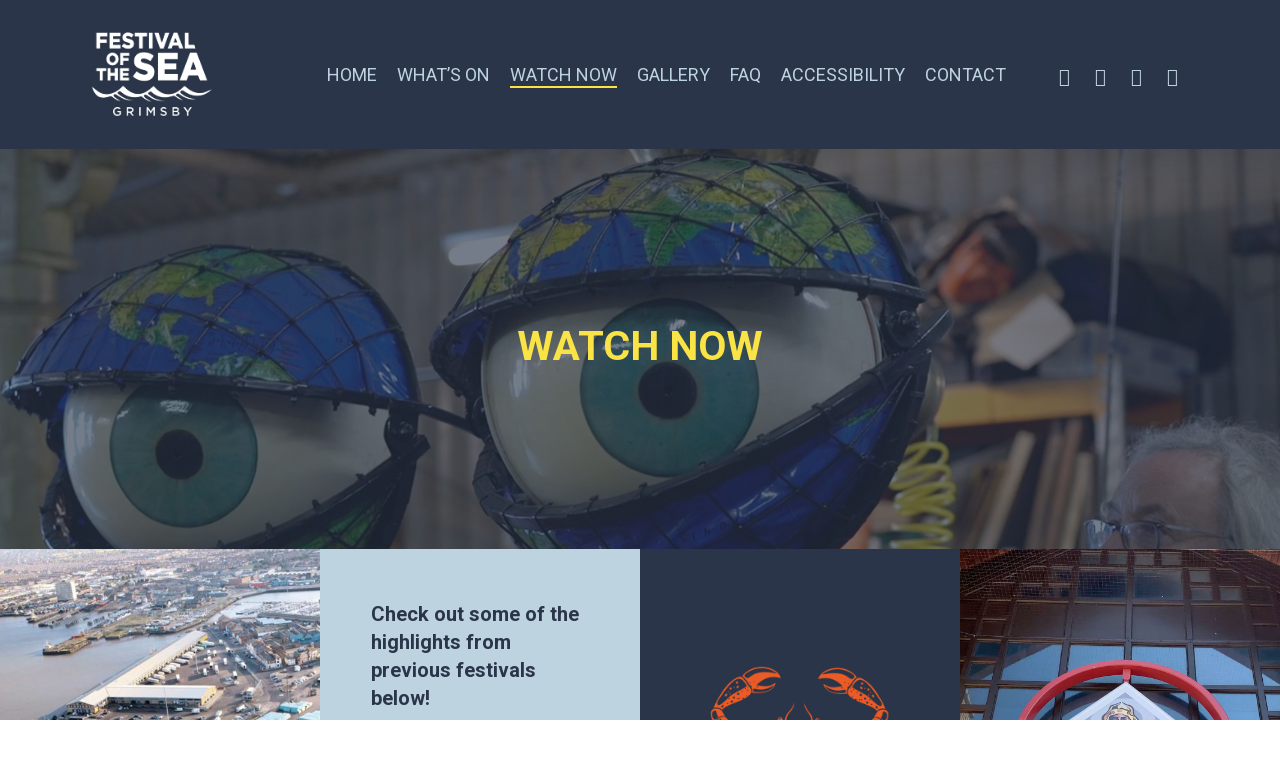

--- FILE ---
content_type: text/html; charset=UTF-8
request_url: https://festivaloftheseagrimsby.co.uk/online-events/
body_size: 23076
content:
<!doctype html>
<html lang="en-GB" class="no-js">
<head>
	<meta charset="UTF-8">
	<meta name="viewport" content="width=device-width, initial-scale=1, maximum-scale=1, user-scalable=0" /><meta name='robots' content='index, follow, max-image-preview:large, max-snippet:-1, max-video-preview:-1' />

	<!-- This site is optimized with the Yoast SEO plugin v26.7 - https://yoast.com/wordpress/plugins/seo/ -->
	<title>Festival of the Sea Grimsby - Online Events</title>
	<meta name="description" content="Join us online as we delve into Grimsby’s heritage through theatre and talks… and look to the future with a debates on sustainability." />
	<link rel="canonical" href="https://festivaloftheseagrimsby.co.uk/online-events/" />
	<meta property="og:locale" content="en_GB" />
	<meta property="og:type" content="article" />
	<meta property="og:title" content="Festival of the Sea Grimsby - Online Events" />
	<meta property="og:description" content="Join us online as we delve into Grimsby’s heritage through theatre and talks… and look to the future with a debates on sustainability." />
	<meta property="og:url" content="https://festivaloftheseagrimsby.co.uk/online-events/" />
	<meta property="og:site_name" content="Festival of the Sea Grimsby" />
	<meta property="article:publisher" content="https://www.facebook.com/festivalofsea" />
	<meta property="article:modified_time" content="2025-06-09T12:24:46+00:00" />
	<meta property="og:image" content="https://festivaloftheseagrimsby.co.uk/wp-content/uploads/2021/06/Festival-Of-The-Sea-Grimsby-Logo-F.png" />
	<meta property="og:image:width" content="1920" />
	<meta property="og:image:height" content="1280" />
	<meta property="og:image:type" content="image/png" />
	<meta name="twitter:card" content="summary_large_image" />
	<meta name="twitter:site" content="@FestivalofSea" />
	<meta name="twitter:label1" content="Estimated reading time" />
	<meta name="twitter:data1" content="9 minutes" />
	<script type="application/ld+json" class="yoast-schema-graph">{"@context":"https://schema.org","@graph":[{"@type":"WebPage","@id":"https://festivaloftheseagrimsby.co.uk/online-events/","url":"https://festivaloftheseagrimsby.co.uk/online-events/","name":"Festival of the Sea Grimsby - Online Events","isPartOf":{"@id":"https://festivaloftheseagrimsby.co.uk/#website"},"datePublished":"2021-06-06T11:37:36+00:00","dateModified":"2025-06-09T12:24:46+00:00","description":"Join us online as we delve into Grimsby’s heritage through theatre and talks… and look to the future with a debates on sustainability.","breadcrumb":{"@id":"https://festivaloftheseagrimsby.co.uk/online-events/#breadcrumb"},"inLanguage":"en-GB","potentialAction":[{"@type":"ReadAction","target":["https://festivaloftheseagrimsby.co.uk/online-events/"]}]},{"@type":"BreadcrumbList","@id":"https://festivaloftheseagrimsby.co.uk/online-events/#breadcrumb","itemListElement":[{"@type":"ListItem","position":1,"name":"Home","item":"https://festivaloftheseagrimsby.co.uk/"},{"@type":"ListItem","position":2,"name":"Online Events"}]},{"@type":"WebSite","@id":"https://festivaloftheseagrimsby.co.uk/#website","url":"https://festivaloftheseagrimsby.co.uk/","name":"Festival of the Sea Grimsby","description":"Celebrating Our Connections To The Sea","publisher":{"@id":"https://festivaloftheseagrimsby.co.uk/#organization"},"potentialAction":[{"@type":"SearchAction","target":{"@type":"EntryPoint","urlTemplate":"https://festivaloftheseagrimsby.co.uk/?s={search_term_string}"},"query-input":{"@type":"PropertyValueSpecification","valueRequired":true,"valueName":"search_term_string"}}],"inLanguage":"en-GB"},{"@type":"Organization","@id":"https://festivaloftheseagrimsby.co.uk/#organization","name":"Festival Of The Sea Grimsby","url":"https://festivaloftheseagrimsby.co.uk/","logo":{"@type":"ImageObject","inLanguage":"en-GB","@id":"https://festivaloftheseagrimsby.co.uk/#/schema/logo/image/","url":"https://festivaloftheseagrimsby.co.uk/wp-content/uploads/2021/06/Festival-Of-The-Sea-Grimsby-Logo-F2.jpg","contentUrl":"https://festivaloftheseagrimsby.co.uk/wp-content/uploads/2021/06/Festival-Of-The-Sea-Grimsby-Logo-F2.jpg","width":1920,"height":1280,"caption":"Festival Of The Sea Grimsby"},"image":{"@id":"https://festivaloftheseagrimsby.co.uk/#/schema/logo/image/"},"sameAs":["https://www.facebook.com/festivalofsea","https://x.com/FestivalofSea","https://www.instagram.com/festivalofsea/"]}]}</script>
	<!-- / Yoast SEO plugin. -->


<link rel='dns-prefetch' href='//fonts.googleapis.com' />
<link rel="alternate" type="application/rss+xml" title="Festival of the Sea Grimsby &raquo; Feed" href="https://festivaloftheseagrimsby.co.uk/feed/" />
<link rel="alternate" type="application/rss+xml" title="Festival of the Sea Grimsby &raquo; Comments Feed" href="https://festivaloftheseagrimsby.co.uk/comments/feed/" />
<link rel="alternate" title="oEmbed (JSON)" type="application/json+oembed" href="https://festivaloftheseagrimsby.co.uk/wp-json/oembed/1.0/embed?url=https%3A%2F%2Ffestivaloftheseagrimsby.co.uk%2Fonline-events%2F" />
<link rel="alternate" title="oEmbed (XML)" type="text/xml+oembed" href="https://festivaloftheseagrimsby.co.uk/wp-json/oembed/1.0/embed?url=https%3A%2F%2Ffestivaloftheseagrimsby.co.uk%2Fonline-events%2F&#038;format=xml" />
<style id='wp-img-auto-sizes-contain-inline-css' type='text/css'>
img:is([sizes=auto i],[sizes^="auto," i]){contain-intrinsic-size:3000px 1500px}
/*# sourceURL=wp-img-auto-sizes-contain-inline-css */
</style>
<link rel='stylesheet' id='premium-addons-css' href='https://festivaloftheseagrimsby.co.uk/wp-content/plugins/premium-addons-for-elementor/assets/frontend/min-css/premium-addons.min.css?ver=4.10.31' type='text/css' media='all' />
<link rel='stylesheet' id='anwp-pg-styles-css' href='https://festivaloftheseagrimsby.co.uk/wp-content/plugins/anwp-post-grid-for-elementor/public/css/styles.min.css?ver=1.2.1' type='text/css' media='all' />
<style id='wp-emoji-styles-inline-css' type='text/css'>

	img.wp-smiley, img.emoji {
		display: inline !important;
		border: none !important;
		box-shadow: none !important;
		height: 1em !important;
		width: 1em !important;
		margin: 0 0.07em !important;
		vertical-align: -0.1em !important;
		background: none !important;
		padding: 0 !important;
	}
/*# sourceURL=wp-emoji-styles-inline-css */
</style>
<link rel='stylesheet' id='wp-block-library-css' href='https://festivaloftheseagrimsby.co.uk/wp-includes/css/dist/block-library/style.min.css?ver=6.9' type='text/css' media='all' />
<style id='wp-block-image-inline-css' type='text/css'>
.wp-block-image>a,.wp-block-image>figure>a{display:inline-block}.wp-block-image img{box-sizing:border-box;height:auto;max-width:100%;vertical-align:bottom}@media not (prefers-reduced-motion){.wp-block-image img.hide{visibility:hidden}.wp-block-image img.show{animation:show-content-image .4s}}.wp-block-image[style*=border-radius] img,.wp-block-image[style*=border-radius]>a{border-radius:inherit}.wp-block-image.has-custom-border img{box-sizing:border-box}.wp-block-image.aligncenter{text-align:center}.wp-block-image.alignfull>a,.wp-block-image.alignwide>a{width:100%}.wp-block-image.alignfull img,.wp-block-image.alignwide img{height:auto;width:100%}.wp-block-image .aligncenter,.wp-block-image .alignleft,.wp-block-image .alignright,.wp-block-image.aligncenter,.wp-block-image.alignleft,.wp-block-image.alignright{display:table}.wp-block-image .aligncenter>figcaption,.wp-block-image .alignleft>figcaption,.wp-block-image .alignright>figcaption,.wp-block-image.aligncenter>figcaption,.wp-block-image.alignleft>figcaption,.wp-block-image.alignright>figcaption{caption-side:bottom;display:table-caption}.wp-block-image .alignleft{float:left;margin:.5em 1em .5em 0}.wp-block-image .alignright{float:right;margin:.5em 0 .5em 1em}.wp-block-image .aligncenter{margin-left:auto;margin-right:auto}.wp-block-image :where(figcaption){margin-bottom:1em;margin-top:.5em}.wp-block-image.is-style-circle-mask img{border-radius:9999px}@supports ((-webkit-mask-image:none) or (mask-image:none)) or (-webkit-mask-image:none){.wp-block-image.is-style-circle-mask img{border-radius:0;-webkit-mask-image:url('data:image/svg+xml;utf8,<svg viewBox="0 0 100 100" xmlns="http://www.w3.org/2000/svg"><circle cx="50" cy="50" r="50"/></svg>');mask-image:url('data:image/svg+xml;utf8,<svg viewBox="0 0 100 100" xmlns="http://www.w3.org/2000/svg"><circle cx="50" cy="50" r="50"/></svg>');mask-mode:alpha;-webkit-mask-position:center;mask-position:center;-webkit-mask-repeat:no-repeat;mask-repeat:no-repeat;-webkit-mask-size:contain;mask-size:contain}}:root :where(.wp-block-image.is-style-rounded img,.wp-block-image .is-style-rounded img){border-radius:9999px}.wp-block-image figure{margin:0}.wp-lightbox-container{display:flex;flex-direction:column;position:relative}.wp-lightbox-container img{cursor:zoom-in}.wp-lightbox-container img:hover+button{opacity:1}.wp-lightbox-container button{align-items:center;backdrop-filter:blur(16px) saturate(180%);background-color:#5a5a5a40;border:none;border-radius:4px;cursor:zoom-in;display:flex;height:20px;justify-content:center;opacity:0;padding:0;position:absolute;right:16px;text-align:center;top:16px;width:20px;z-index:100}@media not (prefers-reduced-motion){.wp-lightbox-container button{transition:opacity .2s ease}}.wp-lightbox-container button:focus-visible{outline:3px auto #5a5a5a40;outline:3px auto -webkit-focus-ring-color;outline-offset:3px}.wp-lightbox-container button:hover{cursor:pointer;opacity:1}.wp-lightbox-container button:focus{opacity:1}.wp-lightbox-container button:focus,.wp-lightbox-container button:hover,.wp-lightbox-container button:not(:hover):not(:active):not(.has-background){background-color:#5a5a5a40;border:none}.wp-lightbox-overlay{box-sizing:border-box;cursor:zoom-out;height:100vh;left:0;overflow:hidden;position:fixed;top:0;visibility:hidden;width:100%;z-index:100000}.wp-lightbox-overlay .close-button{align-items:center;cursor:pointer;display:flex;justify-content:center;min-height:40px;min-width:40px;padding:0;position:absolute;right:calc(env(safe-area-inset-right) + 16px);top:calc(env(safe-area-inset-top) + 16px);z-index:5000000}.wp-lightbox-overlay .close-button:focus,.wp-lightbox-overlay .close-button:hover,.wp-lightbox-overlay .close-button:not(:hover):not(:active):not(.has-background){background:none;border:none}.wp-lightbox-overlay .lightbox-image-container{height:var(--wp--lightbox-container-height);left:50%;overflow:hidden;position:absolute;top:50%;transform:translate(-50%,-50%);transform-origin:top left;width:var(--wp--lightbox-container-width);z-index:9999999999}.wp-lightbox-overlay .wp-block-image{align-items:center;box-sizing:border-box;display:flex;height:100%;justify-content:center;margin:0;position:relative;transform-origin:0 0;width:100%;z-index:3000000}.wp-lightbox-overlay .wp-block-image img{height:var(--wp--lightbox-image-height);min-height:var(--wp--lightbox-image-height);min-width:var(--wp--lightbox-image-width);width:var(--wp--lightbox-image-width)}.wp-lightbox-overlay .wp-block-image figcaption{display:none}.wp-lightbox-overlay button{background:none;border:none}.wp-lightbox-overlay .scrim{background-color:#fff;height:100%;opacity:.9;position:absolute;width:100%;z-index:2000000}.wp-lightbox-overlay.active{visibility:visible}@media not (prefers-reduced-motion){.wp-lightbox-overlay.active{animation:turn-on-visibility .25s both}.wp-lightbox-overlay.active img{animation:turn-on-visibility .35s both}.wp-lightbox-overlay.show-closing-animation:not(.active){animation:turn-off-visibility .35s both}.wp-lightbox-overlay.show-closing-animation:not(.active) img{animation:turn-off-visibility .25s both}.wp-lightbox-overlay.zoom.active{animation:none;opacity:1;visibility:visible}.wp-lightbox-overlay.zoom.active .lightbox-image-container{animation:lightbox-zoom-in .4s}.wp-lightbox-overlay.zoom.active .lightbox-image-container img{animation:none}.wp-lightbox-overlay.zoom.active .scrim{animation:turn-on-visibility .4s forwards}.wp-lightbox-overlay.zoom.show-closing-animation:not(.active){animation:none}.wp-lightbox-overlay.zoom.show-closing-animation:not(.active) .lightbox-image-container{animation:lightbox-zoom-out .4s}.wp-lightbox-overlay.zoom.show-closing-animation:not(.active) .lightbox-image-container img{animation:none}.wp-lightbox-overlay.zoom.show-closing-animation:not(.active) .scrim{animation:turn-off-visibility .4s forwards}}@keyframes show-content-image{0%{visibility:hidden}99%{visibility:hidden}to{visibility:visible}}@keyframes turn-on-visibility{0%{opacity:0}to{opacity:1}}@keyframes turn-off-visibility{0%{opacity:1;visibility:visible}99%{opacity:0;visibility:visible}to{opacity:0;visibility:hidden}}@keyframes lightbox-zoom-in{0%{transform:translate(calc((-100vw + var(--wp--lightbox-scrollbar-width))/2 + var(--wp--lightbox-initial-left-position)),calc(-50vh + var(--wp--lightbox-initial-top-position))) scale(var(--wp--lightbox-scale))}to{transform:translate(-50%,-50%) scale(1)}}@keyframes lightbox-zoom-out{0%{transform:translate(-50%,-50%) scale(1);visibility:visible}99%{visibility:visible}to{transform:translate(calc((-100vw + var(--wp--lightbox-scrollbar-width))/2 + var(--wp--lightbox-initial-left-position)),calc(-50vh + var(--wp--lightbox-initial-top-position))) scale(var(--wp--lightbox-scale));visibility:hidden}}
/*# sourceURL=https://festivaloftheseagrimsby.co.uk/wp-includes/blocks/image/style.min.css */
</style>
<style id='global-styles-inline-css' type='text/css'>
:root{--wp--preset--aspect-ratio--square: 1;--wp--preset--aspect-ratio--4-3: 4/3;--wp--preset--aspect-ratio--3-4: 3/4;--wp--preset--aspect-ratio--3-2: 3/2;--wp--preset--aspect-ratio--2-3: 2/3;--wp--preset--aspect-ratio--16-9: 16/9;--wp--preset--aspect-ratio--9-16: 9/16;--wp--preset--color--black: #000000;--wp--preset--color--cyan-bluish-gray: #abb8c3;--wp--preset--color--white: #ffffff;--wp--preset--color--pale-pink: #f78da7;--wp--preset--color--vivid-red: #cf2e2e;--wp--preset--color--luminous-vivid-orange: #ff6900;--wp--preset--color--luminous-vivid-amber: #fcb900;--wp--preset--color--light-green-cyan: #7bdcb5;--wp--preset--color--vivid-green-cyan: #00d084;--wp--preset--color--pale-cyan-blue: #8ed1fc;--wp--preset--color--vivid-cyan-blue: #0693e3;--wp--preset--color--vivid-purple: #9b51e0;--wp--preset--gradient--vivid-cyan-blue-to-vivid-purple: linear-gradient(135deg,rgb(6,147,227) 0%,rgb(155,81,224) 100%);--wp--preset--gradient--light-green-cyan-to-vivid-green-cyan: linear-gradient(135deg,rgb(122,220,180) 0%,rgb(0,208,130) 100%);--wp--preset--gradient--luminous-vivid-amber-to-luminous-vivid-orange: linear-gradient(135deg,rgb(252,185,0) 0%,rgb(255,105,0) 100%);--wp--preset--gradient--luminous-vivid-orange-to-vivid-red: linear-gradient(135deg,rgb(255,105,0) 0%,rgb(207,46,46) 100%);--wp--preset--gradient--very-light-gray-to-cyan-bluish-gray: linear-gradient(135deg,rgb(238,238,238) 0%,rgb(169,184,195) 100%);--wp--preset--gradient--cool-to-warm-spectrum: linear-gradient(135deg,rgb(74,234,220) 0%,rgb(151,120,209) 20%,rgb(207,42,186) 40%,rgb(238,44,130) 60%,rgb(251,105,98) 80%,rgb(254,248,76) 100%);--wp--preset--gradient--blush-light-purple: linear-gradient(135deg,rgb(255,206,236) 0%,rgb(152,150,240) 100%);--wp--preset--gradient--blush-bordeaux: linear-gradient(135deg,rgb(254,205,165) 0%,rgb(254,45,45) 50%,rgb(107,0,62) 100%);--wp--preset--gradient--luminous-dusk: linear-gradient(135deg,rgb(255,203,112) 0%,rgb(199,81,192) 50%,rgb(65,88,208) 100%);--wp--preset--gradient--pale-ocean: linear-gradient(135deg,rgb(255,245,203) 0%,rgb(182,227,212) 50%,rgb(51,167,181) 100%);--wp--preset--gradient--electric-grass: linear-gradient(135deg,rgb(202,248,128) 0%,rgb(113,206,126) 100%);--wp--preset--gradient--midnight: linear-gradient(135deg,rgb(2,3,129) 0%,rgb(40,116,252) 100%);--wp--preset--font-size--small: 13px;--wp--preset--font-size--medium: 20px;--wp--preset--font-size--large: 36px;--wp--preset--font-size--x-large: 42px;--wp--preset--spacing--20: 0.44rem;--wp--preset--spacing--30: 0.67rem;--wp--preset--spacing--40: 1rem;--wp--preset--spacing--50: 1.5rem;--wp--preset--spacing--60: 2.25rem;--wp--preset--spacing--70: 3.38rem;--wp--preset--spacing--80: 5.06rem;--wp--preset--shadow--natural: 6px 6px 9px rgba(0, 0, 0, 0.2);--wp--preset--shadow--deep: 12px 12px 50px rgba(0, 0, 0, 0.4);--wp--preset--shadow--sharp: 6px 6px 0px rgba(0, 0, 0, 0.2);--wp--preset--shadow--outlined: 6px 6px 0px -3px rgb(255, 255, 255), 6px 6px rgb(0, 0, 0);--wp--preset--shadow--crisp: 6px 6px 0px rgb(0, 0, 0);}:where(.is-layout-flex){gap: 0.5em;}:where(.is-layout-grid){gap: 0.5em;}body .is-layout-flex{display: flex;}.is-layout-flex{flex-wrap: wrap;align-items: center;}.is-layout-flex > :is(*, div){margin: 0;}body .is-layout-grid{display: grid;}.is-layout-grid > :is(*, div){margin: 0;}:where(.wp-block-columns.is-layout-flex){gap: 2em;}:where(.wp-block-columns.is-layout-grid){gap: 2em;}:where(.wp-block-post-template.is-layout-flex){gap: 1.25em;}:where(.wp-block-post-template.is-layout-grid){gap: 1.25em;}.has-black-color{color: var(--wp--preset--color--black) !important;}.has-cyan-bluish-gray-color{color: var(--wp--preset--color--cyan-bluish-gray) !important;}.has-white-color{color: var(--wp--preset--color--white) !important;}.has-pale-pink-color{color: var(--wp--preset--color--pale-pink) !important;}.has-vivid-red-color{color: var(--wp--preset--color--vivid-red) !important;}.has-luminous-vivid-orange-color{color: var(--wp--preset--color--luminous-vivid-orange) !important;}.has-luminous-vivid-amber-color{color: var(--wp--preset--color--luminous-vivid-amber) !important;}.has-light-green-cyan-color{color: var(--wp--preset--color--light-green-cyan) !important;}.has-vivid-green-cyan-color{color: var(--wp--preset--color--vivid-green-cyan) !important;}.has-pale-cyan-blue-color{color: var(--wp--preset--color--pale-cyan-blue) !important;}.has-vivid-cyan-blue-color{color: var(--wp--preset--color--vivid-cyan-blue) !important;}.has-vivid-purple-color{color: var(--wp--preset--color--vivid-purple) !important;}.has-black-background-color{background-color: var(--wp--preset--color--black) !important;}.has-cyan-bluish-gray-background-color{background-color: var(--wp--preset--color--cyan-bluish-gray) !important;}.has-white-background-color{background-color: var(--wp--preset--color--white) !important;}.has-pale-pink-background-color{background-color: var(--wp--preset--color--pale-pink) !important;}.has-vivid-red-background-color{background-color: var(--wp--preset--color--vivid-red) !important;}.has-luminous-vivid-orange-background-color{background-color: var(--wp--preset--color--luminous-vivid-orange) !important;}.has-luminous-vivid-amber-background-color{background-color: var(--wp--preset--color--luminous-vivid-amber) !important;}.has-light-green-cyan-background-color{background-color: var(--wp--preset--color--light-green-cyan) !important;}.has-vivid-green-cyan-background-color{background-color: var(--wp--preset--color--vivid-green-cyan) !important;}.has-pale-cyan-blue-background-color{background-color: var(--wp--preset--color--pale-cyan-blue) !important;}.has-vivid-cyan-blue-background-color{background-color: var(--wp--preset--color--vivid-cyan-blue) !important;}.has-vivid-purple-background-color{background-color: var(--wp--preset--color--vivid-purple) !important;}.has-black-border-color{border-color: var(--wp--preset--color--black) !important;}.has-cyan-bluish-gray-border-color{border-color: var(--wp--preset--color--cyan-bluish-gray) !important;}.has-white-border-color{border-color: var(--wp--preset--color--white) !important;}.has-pale-pink-border-color{border-color: var(--wp--preset--color--pale-pink) !important;}.has-vivid-red-border-color{border-color: var(--wp--preset--color--vivid-red) !important;}.has-luminous-vivid-orange-border-color{border-color: var(--wp--preset--color--luminous-vivid-orange) !important;}.has-luminous-vivid-amber-border-color{border-color: var(--wp--preset--color--luminous-vivid-amber) !important;}.has-light-green-cyan-border-color{border-color: var(--wp--preset--color--light-green-cyan) !important;}.has-vivid-green-cyan-border-color{border-color: var(--wp--preset--color--vivid-green-cyan) !important;}.has-pale-cyan-blue-border-color{border-color: var(--wp--preset--color--pale-cyan-blue) !important;}.has-vivid-cyan-blue-border-color{border-color: var(--wp--preset--color--vivid-cyan-blue) !important;}.has-vivid-purple-border-color{border-color: var(--wp--preset--color--vivid-purple) !important;}.has-vivid-cyan-blue-to-vivid-purple-gradient-background{background: var(--wp--preset--gradient--vivid-cyan-blue-to-vivid-purple) !important;}.has-light-green-cyan-to-vivid-green-cyan-gradient-background{background: var(--wp--preset--gradient--light-green-cyan-to-vivid-green-cyan) !important;}.has-luminous-vivid-amber-to-luminous-vivid-orange-gradient-background{background: var(--wp--preset--gradient--luminous-vivid-amber-to-luminous-vivid-orange) !important;}.has-luminous-vivid-orange-to-vivid-red-gradient-background{background: var(--wp--preset--gradient--luminous-vivid-orange-to-vivid-red) !important;}.has-very-light-gray-to-cyan-bluish-gray-gradient-background{background: var(--wp--preset--gradient--very-light-gray-to-cyan-bluish-gray) !important;}.has-cool-to-warm-spectrum-gradient-background{background: var(--wp--preset--gradient--cool-to-warm-spectrum) !important;}.has-blush-light-purple-gradient-background{background: var(--wp--preset--gradient--blush-light-purple) !important;}.has-blush-bordeaux-gradient-background{background: var(--wp--preset--gradient--blush-bordeaux) !important;}.has-luminous-dusk-gradient-background{background: var(--wp--preset--gradient--luminous-dusk) !important;}.has-pale-ocean-gradient-background{background: var(--wp--preset--gradient--pale-ocean) !important;}.has-electric-grass-gradient-background{background: var(--wp--preset--gradient--electric-grass) !important;}.has-midnight-gradient-background{background: var(--wp--preset--gradient--midnight) !important;}.has-small-font-size{font-size: var(--wp--preset--font-size--small) !important;}.has-medium-font-size{font-size: var(--wp--preset--font-size--medium) !important;}.has-large-font-size{font-size: var(--wp--preset--font-size--large) !important;}.has-x-large-font-size{font-size: var(--wp--preset--font-size--x-large) !important;}
/*# sourceURL=global-styles-inline-css */
</style>

<style id='classic-theme-styles-inline-css' type='text/css'>
/*! This file is auto-generated */
.wp-block-button__link{color:#fff;background-color:#32373c;border-radius:9999px;box-shadow:none;text-decoration:none;padding:calc(.667em + 2px) calc(1.333em + 2px);font-size:1.125em}.wp-block-file__button{background:#32373c;color:#fff;text-decoration:none}
/*# sourceURL=/wp-includes/css/classic-themes.min.css */
</style>
<link rel='stylesheet' id='contact-form-7-css' href='https://festivaloftheseagrimsby.co.uk/wp-content/plugins/contact-form-7/includes/css/styles.css?ver=5.9.3' type='text/css' media='all' />
<link rel='stylesheet' id='rs-plugin-settings-css' href='https://festivaloftheseagrimsby.co.uk/wp-content/plugins/revslider/public/assets/css/rs6.css?ver=6.4.11' type='text/css' media='all' />
<style id='rs-plugin-settings-inline-css' type='text/css'>
#rs-demo-id {}
/*# sourceURL=rs-plugin-settings-inline-css */
</style>
<link rel='stylesheet' id='elementor-frontend-css' href='https://festivaloftheseagrimsby.co.uk/wp-content/plugins/elementor/assets/css/frontend-lite.min.css?ver=3.21.8' type='text/css' media='all' />
<link rel='stylesheet' id='swiper-css' href='https://festivaloftheseagrimsby.co.uk/wp-content/plugins/elementor/assets/lib/swiper/v8/css/swiper.min.css?ver=8.4.5' type='text/css' media='all' />
<link rel='stylesheet' id='elementor-post-1743-css' href='https://festivaloftheseagrimsby.co.uk/wp-content/uploads/elementor/css/post-1743.css?ver=1717065572' type='text/css' media='all' />
<link rel='stylesheet' id='elementor-global-css' href='https://festivaloftheseagrimsby.co.uk/wp-content/uploads/elementor/css/global.css?ver=1717065692' type='text/css' media='all' />
<link rel='stylesheet' id='font-awesome-css' href='https://festivaloftheseagrimsby.co.uk/wp-content/plugins/elementor/assets/lib/font-awesome/css/font-awesome.min.css?ver=4.7.0' type='text/css' media='all' />
<link rel='stylesheet' id='salient-grid-system-css' href='https://festivaloftheseagrimsby.co.uk/wp-content/themes/salient/css/grid-system.css?ver=13.0.5' type='text/css' media='all' />
<link rel='stylesheet' id='main-styles-css' href='https://festivaloftheseagrimsby.co.uk/wp-content/themes/salient/css/style.css?ver=13.0.5' type='text/css' media='all' />
<style id='main-styles-inline-css' type='text/css'>
html body[data-header-resize="1"] .container-wrap, html body[data-header-format="left-header"][data-header-resize="0"] .container-wrap, html body[data-header-resize="0"] .container-wrap, body[data-header-format="left-header"][data-header-resize="0"] .container-wrap { padding-top: 0; } .main-content > .row > #breadcrumbs.yoast { padding: 20px 0; }
/*# sourceURL=main-styles-inline-css */
</style>
<link rel='stylesheet' id='nectar-element-video-lightbox-css' href='https://festivaloftheseagrimsby.co.uk/wp-content/themes/salient/css/elements/element-video-lightbox.css?ver=13.0.5' type='text/css' media='all' />
<link rel='stylesheet' id='nectar_default_font_open_sans-css' href='https://fonts.googleapis.com/css?family=Open+Sans%3A300%2C400%2C600%2C700&#038;subset=latin%2Clatin-ext' type='text/css' media='all' />
<link rel='stylesheet' id='responsive-css' href='https://festivaloftheseagrimsby.co.uk/wp-content/themes/salient/css/responsive.css?ver=13.0.5' type='text/css' media='all' />
<link rel='stylesheet' id='skin-material-css' href='https://festivaloftheseagrimsby.co.uk/wp-content/themes/salient/css/skin-material.css?ver=13.0.5' type='text/css' media='all' />
<link rel='stylesheet' id='salient-wp-menu-dynamic-css' href='https://festivaloftheseagrimsby.co.uk/wp-content/uploads/salient/menu-dynamic.css?ver=58211' type='text/css' media='all' />
<link rel='stylesheet' id='dflip-style-css' href='https://festivaloftheseagrimsby.co.uk/wp-content/plugins/3d-flipbook-dflip-lite/assets/css/dflip.min.css?ver=2.2.32' type='text/css' media='all' />
<link rel='stylesheet' id='elementor-icons-ekiticons-css' href='https://festivaloftheseagrimsby.co.uk/wp-content/plugins/elementskit-lite/modules/elementskit-icon-pack/assets/css/ekiticons.css?ver=3.1.3' type='text/css' media='all' />
<link rel='stylesheet' id='js_composer_front-css' href='https://festivaloftheseagrimsby.co.uk/wp-content/plugins/js_composer_salient/assets/css/js_composer.min.css?ver=6.6.0' type='text/css' media='all' />
<link rel='stylesheet' id='dynamic-css-css' href='https://festivaloftheseagrimsby.co.uk/wp-content/themes/salient/css/salient-dynamic-styles.css?ver=44759' type='text/css' media='all' />
<style id='dynamic-css-inline-css' type='text/css'>
#page-header-bg h1,#page-header-bg .subheader,.nectar-box-roll .overlaid-content h1,.nectar-box-roll .overlaid-content .subheader,#page-header-bg #portfolio-nav a i,body .section-title #portfolio-nav a:hover i,.page-header-no-bg h1,.page-header-no-bg span,#page-header-bg #portfolio-nav a i,#page-header-bg span,#page-header-bg #single-below-header a:hover,#page-header-bg #single-below-header a:focus,#page-header-bg.fullscreen-header .author-section a{color:#fae345!important;}body #page-header-bg .pinterest-share i,body #page-header-bg .facebook-share i,body #page-header-bg .linkedin-share i,body #page-header-bg .twitter-share i,body #page-header-bg .google-plus-share i,body #page-header-bg .icon-salient-heart,body #page-header-bg .icon-salient-heart-2{color:#fae345;}#page-header-bg[data-post-hs="default_minimal"] .inner-wrap > a:not(:hover){color:#fae345;border-color:rgba(250,227,69,0.4);}.single #page-header-bg #single-below-header > span{border-color:rgba(250,227,69,0.4);}body .section-title #portfolio-nav a:hover i{opacity:0.75;}.single #page-header-bg .blog-title #single-meta .nectar-social.hover > div a,.single #page-header-bg .blog-title #single-meta > div a,.single #page-header-bg .blog-title #single-meta ul .n-shortcode a,#page-header-bg .blog-title #single-meta .nectar-social.hover .share-btn{border-color:rgba(250,227,69,0.4);}.single #page-header-bg .blog-title #single-meta .nectar-social.hover > div a:hover,#page-header-bg .blog-title #single-meta .nectar-social.hover .share-btn:hover,.single #page-header-bg .blog-title #single-meta div > a:hover,.single #page-header-bg .blog-title #single-meta ul .n-shortcode a:hover,.single #page-header-bg .blog-title #single-meta ul li:not(.meta-share-count):hover > a{border-color:rgba(250,227,69,1);}.single #page-header-bg #single-meta div span,.single #page-header-bg #single-meta > div a,.single #page-header-bg #single-meta > div i{color:#fae345!important;}.single #page-header-bg #single-meta ul .meta-share-count .nectar-social a i{color:rgba(250,227,69,0.7)!important;}.single #page-header-bg #single-meta ul .meta-share-count .nectar-social a:hover i{color:rgba(250,227,69,1)!important;}@media only screen and (min-width:1000px){body #ajax-content-wrap.no-scroll{min-height:calc(100vh - 149px);height:calc(100vh - 149px)!important;}}@media only screen and (min-width:1000px){#page-header-wrap.fullscreen-header,#page-header-wrap.fullscreen-header #page-header-bg,html:not(.nectar-box-roll-loaded) .nectar-box-roll > #page-header-bg.fullscreen-header,.nectar_fullscreen_zoom_recent_projects,#nectar_fullscreen_rows:not(.afterLoaded) > div{height:calc(100vh - 148px);}.wpb_row.vc_row-o-full-height.top-level,.wpb_row.vc_row-o-full-height.top-level > .col.span_12{min-height:calc(100vh - 148px);}html:not(.nectar-box-roll-loaded) .nectar-box-roll > #page-header-bg.fullscreen-header{top:149px;}.nectar-slider-wrap[data-fullscreen="true"]:not(.loaded),.nectar-slider-wrap[data-fullscreen="true"]:not(.loaded) .swiper-container{height:calc(100vh - 147px)!important;}.admin-bar .nectar-slider-wrap[data-fullscreen="true"]:not(.loaded),.admin-bar .nectar-slider-wrap[data-fullscreen="true"]:not(.loaded) .swiper-container{height:calc(100vh - 147px - 32px)!important;}}.column-image-bg-wrap[data-bg-pos="center center"] .column-image-bg{background-position:center center;}@media only screen and (max-width:999px){.wpb_row .wpb_column.padding-5-percent_tablet > .vc_column-inner{padding:calc(999px * 0.05);}}@media only screen and (max-width:999px){.wpb_column.bottom_margin_tablet_60px{margin-bottom:60px!important;}}.img-with-aniamtion-wrap[data-border-radius="none"] .img-with-animation,.img-with-aniamtion-wrap[data-border-radius="none"] .hover-wrap{border-radius:none;}@media only screen and (max-width:690px){.wpb_column.bottom_margin_phone_60px{margin-bottom:60px!important;}}@media only screen and (max-width:690px){.wpb_row .wpb_column.padding-5-percent_phone > .vc_column-inner{padding:calc(690px * 0.05);}}.screen-reader-text,.nectar-skip-to-content:not(:focus){border:0;clip:rect(1px,1px,1px,1px);clip-path:inset(50%);height:1px;margin:-1px;overflow:hidden;padding:0;position:absolute!important;width:1px;word-wrap:normal!important;}
body > .main-container:after {
    content: "";
    display: block;
    top: 0;
    bottom: 0;
    left: 0;
    right: 0;
    background-color: #111;
    opacity: 0;
    z-index: -1;
    position: absolute;
}
.animated {
    -webkit-animation-duration: 1.5s!important;
    animation-duration: 1.5s!important;
    -webkit-animation-fill-mode: both;
    animation-fill-mode: both;
}
.main-content li a, p a {
    color: #2da0a0;
    font-weight: 400;
    text-decoration: none !important;
    border-bottom: 1px solid #dcdcdc;
    padding-bottom: 2px;
    transition: border-color .15s ease-out;
}
.main-content li a:hover, p a:hover {
    color: #2da0a0;
    font-weight: 400;
    text-decoration: none !important;
    border-bottom: 1px solid #2da0a0;
    padding-bottom: 2px;
    transition: border-color .15s ease-out;
}
.fots-disclaimer {
    font-size: 14px;
    line-height: 18px;
    color: #999;
}
.fots-footer-social {
    margin-right:40px;
}
.wpb_gallery {
    margin-bottom: 0px!important;
}
.fots-music-copy {
    font-size: 20px;
    line-height: 28px;
    font-weight: 700;
    color: #2a3549;
}
.nectar-fancy-ul ul li {
    list-style: none;
    position: relative;
    padding-left: 38px;
    font-weight: 700;
    color: #2a3549;
    text-transform: uppercase;
}
.fots-footer-link {
    margin-right: 20px;
    font-size: 16px;
}
.page-id-376 .nectar-fancy-ul ul li {
    list-style: none;
    position: relative;
    padding-left: 38px;
    font-weight: 300;
    color: #2a3549;
    text-transform: none;
}
@media only screen and (max-width: 999px) {
    
body[data-col-gap="80px"] .vc_row-fluid .wpb_column, body .container-wrap .vc_row-fluid[data-column-margin="80px"] .wpb_column:not(.child_column), body .container-wrap .inner_row[data-column-margin="80px"] .child_column {
    padding-left: 20px;
    padding-right: 20px;
}
}
.fotsea-event-info {
    font-style: italic;
    opacity: 0.5;
}
.fotsea-max-650 {
    max-width: 650px;
}
.fotsea-wide-button {
    width: 100%;
    text-align: center;
}
.portfolio-items[data-ps="7"] .col[data-default-color="true"] .work-item:not(.style-3) .work-info-bg, .portfolio-items[data-ps="8"] .col[data-default-color="true"] .work-item:not(.style-3) .work-info-bg {
    background-color: #f9f9f900!important;
}
.grecaptcha-badge { 
    visibility: hidden;
}
/*# sourceURL=dynamic-css-inline-css */
</style>
<link rel='stylesheet' id='salient-child-style-css' href='https://festivaloftheseagrimsby.co.uk/wp-content/themes/salient-child/style.css?ver=13.0.5' type='text/css' media='all' />
<link rel='stylesheet' id='ekit-widget-styles-css' href='https://festivaloftheseagrimsby.co.uk/wp-content/plugins/elementskit-lite/widgets/init/assets/css/widget-styles.css?ver=3.1.3' type='text/css' media='all' />
<link rel='stylesheet' id='ekit-responsive-css' href='https://festivaloftheseagrimsby.co.uk/wp-content/plugins/elementskit-lite/widgets/init/assets/css/responsive.css?ver=3.1.3' type='text/css' media='all' />
<link rel='stylesheet' id='eael-general-css' href='https://festivaloftheseagrimsby.co.uk/wp-content/plugins/essential-addons-for-elementor-lite/assets/front-end/css/view/general.min.css?ver=5.9.22' type='text/css' media='all' />
<link rel='stylesheet' id='redux-google-fonts-salient_redux-css' href='https://fonts.googleapis.com/css?family=Roboto%3A400%2C700%2C300%2C400italic%2C500%7CRoboto+Slab%3A400%2C700&#038;ver=1749470587' type='text/css' media='all' />
<link rel='stylesheet' id='wpr-text-animations-css-css' href='https://festivaloftheseagrimsby.co.uk/wp-content/plugins/royal-elementor-addons/assets/css/lib/animations/text-animations.min.css?ver=1.3.976' type='text/css' media='all' />
<link rel='stylesheet' id='wpr-addons-css-css' href='https://festivaloftheseagrimsby.co.uk/wp-content/plugins/royal-elementor-addons/assets/css/frontend.min.css?ver=1.3.976' type='text/css' media='all' />
<link rel='stylesheet' id='font-awesome-5-all-css' href='https://festivaloftheseagrimsby.co.uk/wp-content/plugins/elementor/assets/lib/font-awesome/css/all.min.css?ver=4.10.31' type='text/css' media='all' />
<link rel='stylesheet' id='google-fonts-1-css' href='https://fonts.googleapis.com/css?family=Roboto%3A100%2C100italic%2C200%2C200italic%2C300%2C300italic%2C400%2C400italic%2C500%2C500italic%2C600%2C600italic%2C700%2C700italic%2C800%2C800italic%2C900%2C900italic%7CRoboto+Slab%3A100%2C100italic%2C200%2C200italic%2C300%2C300italic%2C400%2C400italic%2C500%2C500italic%2C600%2C600italic%2C700%2C700italic%2C800%2C800italic%2C900%2C900italic&#038;display=swap&#038;ver=6.9' type='text/css' media='all' />
<link rel="preconnect" href="https://fonts.gstatic.com/" crossorigin><script type="text/javascript" data-cfasync="false" src="https://festivaloftheseagrimsby.co.uk/wp-includes/js/jquery/jquery.min.js?ver=3.7.1" id="jquery-core-js"></script>
<script type="text/javascript" data-cfasync="false" src="https://festivaloftheseagrimsby.co.uk/wp-includes/js/jquery/jquery-migrate.min.js?ver=3.4.1" id="jquery-migrate-js"></script>
<script type="text/javascript" src="https://festivaloftheseagrimsby.co.uk/wp-content/plugins/revslider/public/assets/js/rbtools.min.js?ver=6.4.8" id="tp-tools-js"></script>
<script type="text/javascript" src="https://festivaloftheseagrimsby.co.uk/wp-content/plugins/revslider/public/assets/js/rs6.min.js?ver=6.4.11" id="revmin-js"></script>
<link rel="https://api.w.org/" href="https://festivaloftheseagrimsby.co.uk/wp-json/" /><link rel="alternate" title="JSON" type="application/json" href="https://festivaloftheseagrimsby.co.uk/wp-json/wp/v2/pages/21" /><link rel="EditURI" type="application/rsd+xml" title="RSD" href="https://festivaloftheseagrimsby.co.uk/xmlrpc.php?rsd" />
<meta name="generator" content="WordPress 6.9" />
<link rel='shortlink' href='https://festivaloftheseagrimsby.co.uk/?p=21' />
<script type="text/javascript"> var root = document.getElementsByTagName( "html" )[0]; root.setAttribute( "class", "js" ); </script><!-- Global site tag (gtag.js) - Google Analytics -->
<script async src="https://www.googletagmanager.com/gtag/js?id=G-75JC908FQP"></script>
<script>
  window.dataLayer = window.dataLayer || [];
  function gtag(){dataLayer.push(arguments);}
  gtag('js', new Date());

  gtag('config', 'G-75JC908FQP');
</script><meta name="generator" content="Elementor 3.21.8; features: e_optimized_assets_loading, e_optimized_css_loading, e_font_icon_svg, additional_custom_breakpoints, e_lazyload; settings: css_print_method-external, google_font-enabled, font_display-swap">
			<style>
				.e-con.e-parent:nth-of-type(n+4):not(.e-lazyloaded):not(.e-no-lazyload),
				.e-con.e-parent:nth-of-type(n+4):not(.e-lazyloaded):not(.e-no-lazyload) * {
					background-image: none !important;
				}
				@media screen and (max-height: 1024px) {
					.e-con.e-parent:nth-of-type(n+3):not(.e-lazyloaded):not(.e-no-lazyload),
					.e-con.e-parent:nth-of-type(n+3):not(.e-lazyloaded):not(.e-no-lazyload) * {
						background-image: none !important;
					}
				}
				@media screen and (max-height: 640px) {
					.e-con.e-parent:nth-of-type(n+2):not(.e-lazyloaded):not(.e-no-lazyload),
					.e-con.e-parent:nth-of-type(n+2):not(.e-lazyloaded):not(.e-no-lazyload) * {
						background-image: none !important;
					}
				}
			</style>
			<meta name="generator" content="Powered by WPBakery Page Builder - drag and drop page builder for WordPress."/>
<meta name="generator" content="Powered by Slider Revolution 6.4.11 - responsive, Mobile-Friendly Slider Plugin for WordPress with comfortable drag and drop interface." />
<link rel="icon" href="https://festivaloftheseagrimsby.co.uk/wp-content/uploads/2021/06/cropped-Festival-Of-The-Sea-Grimsby-Icon-1-32x32.png" sizes="32x32" />
<link rel="icon" href="https://festivaloftheseagrimsby.co.uk/wp-content/uploads/2021/06/cropped-Festival-Of-The-Sea-Grimsby-Icon-1-192x192.png" sizes="192x192" />
<link rel="apple-touch-icon" href="https://festivaloftheseagrimsby.co.uk/wp-content/uploads/2021/06/cropped-Festival-Of-The-Sea-Grimsby-Icon-1-180x180.png" />
<meta name="msapplication-TileImage" content="https://festivaloftheseagrimsby.co.uk/wp-content/uploads/2021/06/cropped-Festival-Of-The-Sea-Grimsby-Icon-1-270x270.png" />
<script type="text/javascript">function setREVStartSize(e){
			//window.requestAnimationFrame(function() {				 
				window.RSIW = window.RSIW===undefined ? window.innerWidth : window.RSIW;	
				window.RSIH = window.RSIH===undefined ? window.innerHeight : window.RSIH;	
				try {								
					var pw = document.getElementById(e.c).parentNode.offsetWidth,
						newh;
					pw = pw===0 || isNaN(pw) ? window.RSIW : pw;
					e.tabw = e.tabw===undefined ? 0 : parseInt(e.tabw);
					e.thumbw = e.thumbw===undefined ? 0 : parseInt(e.thumbw);
					e.tabh = e.tabh===undefined ? 0 : parseInt(e.tabh);
					e.thumbh = e.thumbh===undefined ? 0 : parseInt(e.thumbh);
					e.tabhide = e.tabhide===undefined ? 0 : parseInt(e.tabhide);
					e.thumbhide = e.thumbhide===undefined ? 0 : parseInt(e.thumbhide);
					e.mh = e.mh===undefined || e.mh=="" || e.mh==="auto" ? 0 : parseInt(e.mh,0);		
					if(e.layout==="fullscreen" || e.l==="fullscreen") 						
						newh = Math.max(e.mh,window.RSIH);					
					else{					
						e.gw = Array.isArray(e.gw) ? e.gw : [e.gw];
						for (var i in e.rl) if (e.gw[i]===undefined || e.gw[i]===0) e.gw[i] = e.gw[i-1];					
						e.gh = e.el===undefined || e.el==="" || (Array.isArray(e.el) && e.el.length==0)? e.gh : e.el;
						e.gh = Array.isArray(e.gh) ? e.gh : [e.gh];
						for (var i in e.rl) if (e.gh[i]===undefined || e.gh[i]===0) e.gh[i] = e.gh[i-1];
											
						var nl = new Array(e.rl.length),
							ix = 0,						
							sl;					
						e.tabw = e.tabhide>=pw ? 0 : e.tabw;
						e.thumbw = e.thumbhide>=pw ? 0 : e.thumbw;
						e.tabh = e.tabhide>=pw ? 0 : e.tabh;
						e.thumbh = e.thumbhide>=pw ? 0 : e.thumbh;					
						for (var i in e.rl) nl[i] = e.rl[i]<window.RSIW ? 0 : e.rl[i];
						sl = nl[0];									
						for (var i in nl) if (sl>nl[i] && nl[i]>0) { sl = nl[i]; ix=i;}															
						var m = pw>(e.gw[ix]+e.tabw+e.thumbw) ? 1 : (pw-(e.tabw+e.thumbw)) / (e.gw[ix]);					
						newh =  (e.gh[ix] * m) + (e.tabh + e.thumbh);
					}				
					if(window.rs_init_css===undefined) window.rs_init_css = document.head.appendChild(document.createElement("style"));					
					document.getElementById(e.c).height = newh+"px";
					window.rs_init_css.innerHTML += "#"+e.c+"_wrapper { height: "+newh+"px }";				
				} catch(e){
					console.log("Failure at Presize of Slider:" + e)
				}					   
			//});
		  };</script>
<style id="wpr_lightbox_styles">
				.lg-backdrop {
					background-color: rgba(0,0,0,0.6) !important;
				}
				.lg-toolbar,
				.lg-dropdown {
					background-color: rgba(0,0,0,0.8) !important;
				}
				.lg-dropdown:after {
					border-bottom-color: rgba(0,0,0,0.8) !important;
				}
				.lg-sub-html {
					background-color: rgba(0,0,0,0.8) !important;
				}
				.lg-thumb-outer,
				.lg-progress-bar {
					background-color: #444444 !important;
				}
				.lg-progress {
					background-color: #a90707 !important;
				}
				.lg-icon {
					color: #efefef !important;
					font-size: 20px !important;
				}
				.lg-icon.lg-toogle-thumb {
					font-size: 24px !important;
				}
				.lg-icon:hover,
				.lg-dropdown-text:hover {
					color: #ffffff !important;
				}
				.lg-sub-html,
				.lg-dropdown-text {
					color: #efefef !important;
					font-size: 14px !important;
				}
				#lg-counter {
					color: #efefef !important;
					font-size: 14px !important;
				}
				.lg-prev,
				.lg-next {
					font-size: 35px !important;
				}

				/* Defaults */
				.lg-icon {
				background-color: transparent !important;
				}

				#lg-counter {
				opacity: 0.9;
				}

				.lg-thumb-outer {
				padding: 0 10px;
				}

				.lg-thumb-item {
				border-radius: 0 !important;
				border: none !important;
				opacity: 0.5;
				}

				.lg-thumb-item.active {
					opacity: 1;
				}
	         </style><style type="text/css" data-type="vc_shortcodes-custom-css">.vc_custom_1626370613858{padding-top: 20px !important;}.vc_custom_1626370613858{padding-top: 20px !important;}.vc_custom_1626371154178{padding-top: 20px !important;}</style><noscript><style> .wpb_animate_when_almost_visible { opacity: 1; }</style></noscript><link rel='stylesheet' id='fancyBox-css' href='https://festivaloftheseagrimsby.co.uk/wp-content/themes/salient/css/plugins/jquery.fancybox.css?ver=3.3.1' type='text/css' media='all' />
<link rel='stylesheet' id='nectar-ocm-core-css' href='https://festivaloftheseagrimsby.co.uk/wp-content/themes/salient/css/off-canvas/core.css?ver=13.0.5' type='text/css' media='all' />
<link rel='stylesheet' id='nectar-ocm-slide-out-right-material-css' href='https://festivaloftheseagrimsby.co.uk/wp-content/themes/salient/css/off-canvas/slide-out-right-material.css?ver=13.0.5' type='text/css' media='all' />
</head><body class="wp-singular page-template-default page page-id-21 wp-custom-logo wp-theme-salient wp-child-theme-salient-child theme--salient material wpb-js-composer js-comp-ver-6.6.0 vc_responsive elementor-default elementor-kit-1743" data-footer-reveal="false" data-footer-reveal-shadow="none" data-header-format="default" data-body-border="off" data-boxed-style="" data-header-breakpoint="1200" data-dropdown-style="minimal" data-cae="easeOutCubic" data-cad="750" data-megamenu-width="contained" data-aie="none" data-ls="fancybox" data-apte="standard" data-hhun="1" data-fancy-form-rcs="default" data-form-style="minimal" data-form-submit="regular" data-is="minimal" data-button-style="slightly_rounded" data-user-account-button="false" data-flex-cols="true" data-col-gap="default" data-header-inherit-rc="false" data-header-search="false" data-animated-anchors="true" data-ajax-transitions="false" data-full-width-header="false" data-slide-out-widget-area="true" data-slide-out-widget-area-style="slide-out-from-right" data-user-set-ocm="off" data-loading-animation="none" data-bg-header="false" data-responsive="1" data-ext-responsive="true" data-ext-padding="90" data-header-resize="0" data-header-color="custom" data-transparent-header="false" data-cart="false" data-remove-m-parallax="" data-remove-m-video-bgs="" data-m-animate="0" data-force-header-trans-color="light" data-smooth-scrolling="0" data-permanent-transparent="false" >
	
	<script type="text/javascript">
	 (function(window, document) {

		 if(navigator.userAgent.match(/(Android|iPod|iPhone|iPad|BlackBerry|IEMobile|Opera Mini)/)) {
			 document.body.className += " using-mobile-browser ";
		 }

		 if( !("ontouchstart" in window) ) {

			 var body = document.querySelector("body");
			 var winW = window.innerWidth;
			 var bodyW = body.clientWidth;

			 if (winW > bodyW + 4) {
				 body.setAttribute("style", "--scroll-bar-w: " + (winW - bodyW - 4) + "px");
			 } else {
				 body.setAttribute("style", "--scroll-bar-w: 0px");
			 }
		 }

	 })(window, document);
   </script><a href="#ajax-content-wrap" class="nectar-skip-to-content">Skip to main content</a><div class="ocm-effect-wrap"><div class="ocm-effect-wrap-inner">	
	<div id="header-space"  data-header-mobile-fixed='1'></div> 
	
		<div id="header-outer" data-has-menu="true" data-has-buttons="no" data-header-button_style="default" data-using-pr-menu="false" data-mobile-fixed="1" data-ptnm="false" data-lhe="animated_underline" data-user-set-bg="#2a3549" data-format="default" data-permanent-transparent="false" data-megamenu-rt="0" data-remove-fixed="0" data-header-resize="0" data-cart="false" data-transparency-option="0" data-box-shadow="large" data-shrink-num="6" data-using-secondary="0" data-using-logo="1" data-logo-height="93" data-m-logo-height="80" data-padding="28" data-full-width="false" data-condense="false" >
		
<div id="search-outer" class="nectar">
	<div id="search">
		<div class="container">
			 <div id="search-box">
				 <div class="inner-wrap">
					 <div class="col span_12">
						  <form role="search" action="https://festivaloftheseagrimsby.co.uk/" method="GET">
														 <input type="text" name="s"  value="" aria-label="Search" placeholder="Search" />
							 
						<span>Hit enter to search or ESC to close</span>
												</form>
					</div><!--/span_12-->
				</div><!--/inner-wrap-->
			 </div><!--/search-box-->
			 <div id="close"><a href="#"><span class="screen-reader-text">Close Search</span>
				<span class="close-wrap"> <span class="close-line close-line1"></span> <span class="close-line close-line2"></span> </span>				 </a></div>
		 </div><!--/container-->
	</div><!--/search-->
</div><!--/search-outer-->

<header id="top">
	<div class="container">
		<div class="row">
			<div class="col span_3">
								<a id="logo" href="https://festivaloftheseagrimsby.co.uk" data-supplied-ml-starting-dark="false" data-supplied-ml-starting="false" data-supplied-ml="false" >
					<img class="stnd skip-lazy default-logo dark-version" width="150" height="113" alt="Festival of the Sea Grimsby" src="https://festivaloftheseagrimsby.co.uk/wp-content/uploads/2021/06/Festival-Of-The-Sea-Grimsby-Logo-White-150.png" srcset="https://festivaloftheseagrimsby.co.uk/wp-content/uploads/2021/06/Festival-Of-The-Sea-Grimsby-Logo-White-150.png 1x, https://festivaloftheseagrimsby.co.uk/wp-content/uploads/2021/06/Festival-Of-The-Sea-Grimsby-Logo-White-300.png 2x" />				</a>
							</div><!--/span_3-->

			<div class="col span_9 col_last">
																	<div class="slide-out-widget-area-toggle mobile-icon slide-out-from-right" data-custom-color="false" data-icon-animation="simple-transform">
						<div> <a href="#sidewidgetarea" aria-label="Navigation Menu" aria-expanded="false" class="closed">
							<span class="screen-reader-text">Menu</span><span aria-hidden="true"> <i class="lines-button x2"> <i class="lines"></i> </i> </span>
						</a></div>
					</div>
				
									<nav>
													<ul class="sf-menu">
								<li id="menu-item-25" class="menu-item menu-item-type-post_type menu-item-object-page menu-item-home nectar-regular-menu-item menu-item-25"><a href="https://festivaloftheseagrimsby.co.uk/"><span class="menu-title-text">Home</span></a></li>
<li id="menu-item-1817" class="menu-item menu-item-type-post_type menu-item-object-page nectar-regular-menu-item menu-item-1817"><a href="https://festivaloftheseagrimsby.co.uk/whats-on-2025/"><span class="menu-title-text">What’s On</span></a></li>
<li id="menu-item-28" class="menu-item menu-item-type-post_type menu-item-object-page current-menu-item page_item page-item-21 current_page_item nectar-regular-menu-item menu-item-28"><a href="https://festivaloftheseagrimsby.co.uk/online-events/" aria-current="page"><span class="menu-title-text">Watch Now</span></a></li>
<li id="menu-item-1346" class="menu-item menu-item-type-post_type menu-item-object-page nectar-regular-menu-item menu-item-1346"><a href="https://festivaloftheseagrimsby.co.uk/gallery/"><span class="menu-title-text">Gallery</span></a></li>
<li id="menu-item-1158" class="menu-item menu-item-type-post_type menu-item-object-page nectar-regular-menu-item menu-item-1158"><a href="https://festivaloftheseagrimsby.co.uk/info/"><span class="menu-title-text">FAQ</span></a></li>
<li id="menu-item-2949" class="menu-item menu-item-type-post_type menu-item-object-page nectar-regular-menu-item menu-item-2949"><a href="https://festivaloftheseagrimsby.co.uk/accessibility/"><span class="menu-title-text">Accessibility</span></a></li>
<li id="menu-item-27" class="menu-item menu-item-type-post_type menu-item-object-page nectar-regular-menu-item menu-item-27"><a href="https://festivaloftheseagrimsby.co.uk/contact/"><span class="menu-title-text">Contact</span></a></li>
<li id="social-in-menu" class="button_social_group"><a target="_blank" href="https://twitter.com/FestivalofSea"><span class="screen-reader-text">twitter</span><i class="fa fa-twitter" aria-hidden="true"></i> </a><a target="_blank" href="https://www.facebook.com/festivalofsea"><span class="screen-reader-text">facebook</span><i class="fa fa-facebook" aria-hidden="true"></i> </a><a target="_blank" href="https://www.youtube.com/channel/UC8yPknLWC1c-bIwqcF08Lwg"><span class="screen-reader-text">youtube</span><i class="fa fa-youtube-play" aria-hidden="true"></i> </a><a target="_blank" href="https://www.instagram.com/festivalofsea/"><span class="screen-reader-text">instagram</span><i class="fa fa-instagram" aria-hidden="true"></i> </a></li>							</ul>
													<ul class="buttons sf-menu" data-user-set-ocm="off">

								
							</ul>
						
					</nav>

					
				</div><!--/span_9-->

				
			</div><!--/row-->
					</div><!--/container-->
	</header>		
	</div>
		<div id="ajax-content-wrap">
<div id="page-header-wrap" data-animate-in-effect="none" data-midnight="light" class="" style="height: 400px;"><div id="page-header-bg" class="not-loaded " data-padding-amt="normal" data-animate-in-effect="none" data-midnight="light" data-text-effect="none" data-bg-pos="top" data-alignment="center" data-alignment-v="middle" data-parallax="1" data-height="400"  style="background-color: #2a3549; height:400px;">					<div class="page-header-bg-image-wrap" id="nectar-page-header-p-wrap" data-parallax-speed="fast">
						<div class="page-header-bg-image" style="background-image: url(https://festivaloftheseagrimsby.co.uk/wp-content/uploads/2021/06/Festival-Of-The-Sea-Grimsby-Climate-Change-Mythbuster-Machine-001.jpg);"></div>
					</div> 					<div class="page-header-overlay-color" data-overlay-opacity="default" style="background-color: #2a3549;"></div>
				
				<div class="container">
			<div class="row">
				<div class="col span_6 ">
					<div class="inner-wrap">
						<h1>Watch Now</h1> 						<span class="subheader"></span>
					</div>

										</div>
				</div>

				


			</div>
</div>

</div><div class="container-wrap">
	<div class="container main-content">
		<div class="row">
			
		<div id="fws_696b8032f3551"  data-column-margin="none" data-midnight="dark"  class="wpb_row vc_row-fluid vc_row full-width-content  vc_row-o-equal-height vc_row-flex  vc_row-o-content-middle  "  style="padding-top: 0px; padding-bottom: 0px; "><div class="row-bg-wrap" data-bg-animation="none" data-bg-overlay="false"><div class="inner-wrap"><div class="row-bg using-bg-color"  style="background-color: #ede9e6; "></div></div></div><div class="row_col_wrap_12 col span_12 dark left">
	<div style="" class="vc_col-sm-3 vc_hidden-xs wpb_column column_container vc_column_container col has-animation no-extra-padding inherit_tablet inherit_phone " data-using-bg="true" data-padding-pos="all" data-has-bg-color="false" data-bg-color="" data-bg-opacity="1" data-animation="fade-in" data-delay="0" >
		<div class="vc_column-inner" ><div class="column-image-bg-wrap" data-bg-pos="center center" data-bg-animation="none" data-bg-overlay="false"><div class="inner-wrap"><div class="column-image-bg" style=" background-image: url('https://festivaloftheseagrimsby.co.uk/wp-content/uploads/2021/06/Festival-Of-The-Sea-Grimsby-Docks.jpg'); "></div></div></div>
			<div class="wpb_wrapper">
				
			</div> 
		</div>
	</div> 

	<div style="" class="vc_col-sm-3 wpb_column column_container vc_column_container col has-animation padding-4-percent padding-5-percent_tablet padding-5-percent_phone " data-using-bg="true" data-padding-pos="all" data-has-bg-color="true" data-bg-color="#bdd3df" data-bg-opacity="1" data-animation="fade-in" data-delay="200" >
		<div class="vc_column-inner" ><div class="column-bg-overlay-wrap" data-bg-animation="none"><div class="column-bg-overlay" style="opacity: 1; background-color: #bdd3df;"></div></div>
			<div class="wpb_wrapper">
				
<div class="wpb_text_column wpb_content_element  fots-music-copy" >
	<div class="wpb_wrapper">
		<p>Check out some of the highlights from previous festivals below!</p>
	</div>
</div>




<div class="wpb_text_column wpb_content_element  fots-music-copy" >
	<div class="wpb_wrapper">
		<p>Join us online as we delve into Grimsby’s heritage through theatre, animation and talks…</p>
	</div>
</div>




			</div> 
		</div>
	</div> 

	<div style="" class="vc_col-sm-3 wpb_column column_container vc_column_container col has-animation no-extra-padding inherit_tablet inherit_phone " data-using-bg="true" data-padding-pos="all" data-has-bg-color="true" data-bg-color="#2a3549" data-bg-opacity="1" data-animation="fade-in" data-delay="400" >
		<div class="vc_column-inner" ><div class="column-bg-overlay-wrap" data-bg-animation="none"><div class="column-bg-overlay" style="opacity: 1; background-color: #2a3549;"></div></div>
			<div class="wpb_wrapper">
				<div class="img-with-aniamtion-wrap " data-max-width="100%" data-max-width-mobile="default" data-shadow="none" data-animation="none" >
      <div class="inner">
        <div class="hover-wrap"> 
          <div class="hover-wrap-inner">
            <img fetchpriority="high" decoding="async" class="img-with-animation skip-lazy " data-delay="0" height="1280" width="1920" data-animation="none" src="https://festivaloftheseagrimsby.co.uk/wp-content/uploads/2021/06/Festival-Of-The-Sea-Grimsby-Crab-001.png" alt="" srcset="https://festivaloftheseagrimsby.co.uk/wp-content/uploads/2021/06/Festival-Of-The-Sea-Grimsby-Crab-001.png 1920w, https://festivaloftheseagrimsby.co.uk/wp-content/uploads/2021/06/Festival-Of-The-Sea-Grimsby-Crab-001-300x200.png 300w, https://festivaloftheseagrimsby.co.uk/wp-content/uploads/2021/06/Festival-Of-The-Sea-Grimsby-Crab-001-1024x683.png 1024w, https://festivaloftheseagrimsby.co.uk/wp-content/uploads/2021/06/Festival-Of-The-Sea-Grimsby-Crab-001-768x512.png 768w, https://festivaloftheseagrimsby.co.uk/wp-content/uploads/2021/06/Festival-Of-The-Sea-Grimsby-Crab-001-1536x1024.png 1536w, https://festivaloftheseagrimsby.co.uk/wp-content/uploads/2021/06/Festival-Of-The-Sea-Grimsby-Crab-001-900x600.png 900w" sizes="(min-width: 1450px) 75vw, (min-width: 1000px) 85vw, 100vw" />
          </div>
        </div>
      </div>
    </div>
			</div> 
		</div>
	</div> 

	<div style="" class="vc_col-sm-3 vc_hidden-xs wpb_column column_container vc_column_container col has-animation no-extra-padding inherit_tablet inherit_phone " data-using-bg="true" data-padding-pos="all" data-has-bg-color="false" data-bg-color="" data-bg-opacity="1" data-animation="fade-in" data-delay="600" >
		<div class="vc_column-inner" ><div class="column-image-bg-wrap" data-bg-pos="center center" data-bg-animation="none" data-bg-overlay="false"><div class="inner-wrap"><div class="column-image-bg" style=" background-image: url('https://festivaloftheseagrimsby.co.uk/wp-content/uploads/2021/06/Festival-Of-The-Sea-Grimsby-Fishing-Heritage-Centre-002.jpg'); "></div></div></div>
			<div class="wpb_wrapper">
				
			</div> 
		</div>
	</div> 
</div></div>
		<div id="fws_696b803301c79"  data-column-margin="80px" data-midnight="dark"  class="wpb_row vc_row-fluid vc_row full-width-section  vc_row-o-equal-height vc_row-flex  vc_row-o-content-top  "  style="padding-top: 80px; padding-bottom: 60px; "><div class="row-bg-wrap" data-bg-animation="none" data-bg-overlay="false"><div class="inner-wrap"><div class="row-bg using-bg-color"  style="background-color: #ede9e6; "></div></div></div><div class="row_col_wrap_12 col span_12 dark left">
	<div style="" class="vc_col-sm-6 wpb_column column_container vc_column_container col has-animation padding-3-percent bottom_margin_tablet_60px bottom_margin_phone_60px padding-5-percent_tablet padding-5-percent_phone " data-using-bg="true" data-shadow="small_depth" data-padding-pos="all" data-has-bg-color="true" data-bg-color="#ffffff" data-bg-opacity="1" data-animation="fade-in-from-bottom" data-delay="0" >
		<div class="vc_column-inner" ><div class="column-bg-overlay-wrap" data-bg-animation="none"><div class="column-bg-overlay" style="opacity: 1; background-color: #ffffff;"></div></div>
			<div class="wpb_wrapper">
				<div class="nectar-video-box" data-color="default-accent-color"  data-play-button-size="larger" data-border-radius="none" data-hover="defaut" data-shadow="none"><div class="inner-wrap"><a href="https://www.youtube.com/watch?v=wv7wwmYjjK0" class="full-link pp"></a><img decoding="async" width="1828" height="872" src="https://festivaloftheseagrimsby.co.uk/wp-content/uploads/2024/07/Screenshot-2024-07-26-at-17.22.52.png" class="attachment-full size-full" alt="" srcset="https://festivaloftheseagrimsby.co.uk/wp-content/uploads/2024/07/Screenshot-2024-07-26-at-17.22.52.png 1828w, https://festivaloftheseagrimsby.co.uk/wp-content/uploads/2024/07/Screenshot-2024-07-26-at-17.22.52-300x143.png 300w, https://festivaloftheseagrimsby.co.uk/wp-content/uploads/2024/07/Screenshot-2024-07-26-at-17.22.52-1024x488.png 1024w, https://festivaloftheseagrimsby.co.uk/wp-content/uploads/2024/07/Screenshot-2024-07-26-at-17.22.52-768x366.png 768w, https://festivaloftheseagrimsby.co.uk/wp-content/uploads/2024/07/Screenshot-2024-07-26-at-17.22.52-1536x733.png 1536w" sizes="(max-width: 1828px) 100vw, 1828px" /><a href="https://www.youtube.com/watch?v=wv7wwmYjjK0"  data-style="default" data-parent-hover="" data-font-style="p" data-color="default" class="play_button_2 large nectar_video_lightbox pp"><span><span class="screen-reader-text">Play Video</span><span class="play"><span class="inner-wrap"><svg version="1.1"
	 xmlns="http://www.w3.org/2000/svg" xmlns:xlink="http://www.w3.org/1999/xlink" width="600px" height="800px" x="0px" y="0px" viewBox="0 0 600 800" enable-background="new 0 0 600 800" xml:space="preserve"><path fill="none" d="M0-1.79v800L600,395L0-1.79z"></path> </svg></span></span></span></a></div></div><h3 style="color: #2a3549;text-align: left" class="vc_custom_heading" >Come Follow Me</h3><h5 style="color: #2da0a0;text-align: left" class="vc_custom_heading" >Adrian Riley</h5>
<div class="wpb_text_column wpb_content_element " >
	<div class="wpb_wrapper">
		<p>Highlights from the guided walk along the path with the artist who created &#8216;Come Follow Me&#8217; &#8211; a 30m long text artwork carved into the stone floor in 2021. Adrian explains where all these fragments of text came from, the stories and histories they’re associated with, and how the path came to be including some behind-the-scenes stories.</p>
	</div>
</div>




<div class="wpb_text_column wpb_content_element " >
	<div class="wpb_wrapper">
		<p><strong>Click the play button above to watch now.</strong></p>
	</div>
</div>




			</div> 
		</div>
	</div> 

	<div style="" class="vc_col-sm-6 wpb_column column_container vc_column_container col has-animation padding-3-percent padding-5-percent_tablet padding-5-percent_phone " data-using-bg="true" data-shadow="small_depth" data-padding-pos="all" data-has-bg-color="true" data-bg-color="#ffffff" data-bg-opacity="1" data-animation="fade-in-from-bottom" data-delay="200" >
		<div class="vc_column-inner" ><div class="column-bg-overlay-wrap" data-bg-animation="none"><div class="column-bg-overlay" style="opacity: 1; background-color: #ffffff;"></div></div>
			<div class="wpb_wrapper">
				<div class="nectar-video-box" data-color="default-accent-color"  data-play-button-size="larger" data-border-radius="none" data-hover="defaut" data-shadow="none"><div class="inner-wrap"><a href="https://youtu.be/IrFfW8zoYtw?list=TLGGRrBYpgAh8fMyNjA3MjAyNA" class="full-link pp"></a><img loading="lazy" decoding="async" width="150" height="150" src="https://festivaloftheseagrimsby.co.uk/wp-content/uploads/2024/07/IMG_7275-150x150.jpg" class="attachment-thumbnail size-thumbnail" alt="" srcset="https://festivaloftheseagrimsby.co.uk/wp-content/uploads/2024/07/IMG_7275-150x150.jpg 150w, https://festivaloftheseagrimsby.co.uk/wp-content/uploads/2024/07/IMG_7275-100x100.jpg 100w, https://festivaloftheseagrimsby.co.uk/wp-content/uploads/2024/07/IMG_7275-140x140.jpg 140w, https://festivaloftheseagrimsby.co.uk/wp-content/uploads/2024/07/IMG_7275-500x500.jpg 500w, https://festivaloftheseagrimsby.co.uk/wp-content/uploads/2024/07/IMG_7275-350x350.jpg 350w, https://festivaloftheseagrimsby.co.uk/wp-content/uploads/2024/07/IMG_7275-1000x1000.jpg 1000w, https://festivaloftheseagrimsby.co.uk/wp-content/uploads/2024/07/IMG_7275-800x800.jpg 800w" sizes="(max-width: 150px) 100vw, 150px" /><a href="https://youtu.be/IrFfW8zoYtw?list=TLGGRrBYpgAh8fMyNjA3MjAyNA"  data-style="default" data-parent-hover="" data-font-style="p" data-color="default" class="play_button_2 large nectar_video_lightbox pp"><span><span class="screen-reader-text">Play Video</span><span class="play"><span class="inner-wrap"><svg version="1.1"
	 xmlns="http://www.w3.org/2000/svg" xmlns:xlink="http://www.w3.org/1999/xlink" width="600px" height="800px" x="0px" y="0px" viewBox="0 0 600 800" enable-background="new 0 0 600 800" xml:space="preserve"><path fill="none" d="M0-1.79v800L600,395L0-1.79z"></path> </svg></span></span></span></a></div></div><h3 style="color: #2a3549;text-align: left" class="vc_custom_heading" >The Port</h3><h5 style="color: #2da0a0;text-align: left" class="vc_custom_heading" >Evie Henderson</h5>
<div class="wpb_text_column wpb_content_element " >
	<div class="wpb_wrapper">
		<p>The Museum of the Great Grimsby Docks invites you to their performance entitled &#8216;The Life &amp; Times of the Workers who made our Port&#8217; or do they&#8230; Lumpers going missing, unexplained &#8216;accidents&#8217; or do they&#8230; We told you it was dangerous, didn&#8217;t we? Join us for an immersive Theatre experience</p>
	</div>
</div>




<div class="wpb_text_column wpb_content_element " >
	<div class="wpb_wrapper">
		<p><strong>Click the play button above to watch now.</strong></p>
	</div>
</div>




			</div> 
		</div>
	</div> 
</div></div>
		<div id="fws_696b8033052ce"  data-column-margin="80px" data-midnight="dark"  class="wpb_row vc_row-fluid vc_row full-width-section  vc_row-o-equal-height vc_row-flex  vc_row-o-content-top  "  style="padding-top: 80px; padding-bottom: 60px; "><div class="row-bg-wrap" data-bg-animation="none" data-bg-overlay="false"><div class="inner-wrap"><div class="row-bg using-bg-color"  style="background-color: #ede9e6; "></div></div></div><div class="row_col_wrap_12 col span_12 dark left">
	<div style="" class="vc_col-sm-6 wpb_column column_container vc_column_container col has-animation padding-3-percent bottom_margin_tablet_60px bottom_margin_phone_60px padding-5-percent_tablet padding-5-percent_phone " data-using-bg="true" data-shadow="small_depth" data-padding-pos="all" data-has-bg-color="true" data-bg-color="#ffffff" data-bg-opacity="1" data-animation="fade-in-from-bottom" data-delay="0" >
		<div class="vc_column-inner" ><div class="column-bg-overlay-wrap" data-bg-animation="none"><div class="column-bg-overlay" style="opacity: 1; background-color: #ffffff;"></div></div>
			<div class="wpb_wrapper">
				<div class="nectar-video-box" data-color="default-accent-color"  data-play-button-size="larger" data-border-radius="none" data-hover="defaut" data-shadow="none"><div class="inner-wrap"><a href="https://youtu.be/pAVvU4Xhewc" class="full-link pp"></a><img loading="lazy" decoding="async" width="1920" height="1280" src="https://festivaloftheseagrimsby.co.uk/wp-content/uploads/2022/05/Festival-Of-The-Sea-Grimsby-The-Rubbish-World-Of-Dave-Spud.jpg" class="attachment-full size-full" alt="" srcset="https://festivaloftheseagrimsby.co.uk/wp-content/uploads/2022/05/Festival-Of-The-Sea-Grimsby-The-Rubbish-World-Of-Dave-Spud.jpg 1920w, https://festivaloftheseagrimsby.co.uk/wp-content/uploads/2022/05/Festival-Of-The-Sea-Grimsby-The-Rubbish-World-Of-Dave-Spud-300x200.jpg 300w, https://festivaloftheseagrimsby.co.uk/wp-content/uploads/2022/05/Festival-Of-The-Sea-Grimsby-The-Rubbish-World-Of-Dave-Spud-1024x683.jpg 1024w, https://festivaloftheseagrimsby.co.uk/wp-content/uploads/2022/05/Festival-Of-The-Sea-Grimsby-The-Rubbish-World-Of-Dave-Spud-768x512.jpg 768w, https://festivaloftheseagrimsby.co.uk/wp-content/uploads/2022/05/Festival-Of-The-Sea-Grimsby-The-Rubbish-World-Of-Dave-Spud-1536x1024.jpg 1536w, https://festivaloftheseagrimsby.co.uk/wp-content/uploads/2022/05/Festival-Of-The-Sea-Grimsby-The-Rubbish-World-Of-Dave-Spud-900x600.jpg 900w, https://festivaloftheseagrimsby.co.uk/wp-content/uploads/2022/05/Festival-Of-The-Sea-Grimsby-The-Rubbish-World-Of-Dave-Spud-675x450.jpg 675w" sizes="(max-width: 1920px) 100vw, 1920px" /><a href="https://youtu.be/pAVvU4Xhewc"  data-style="default" data-parent-hover="" data-font-style="p" data-color="default" class="play_button_2 large nectar_video_lightbox pp"><span><span class="screen-reader-text">Play Video</span><span class="play"><span class="inner-wrap"><svg version="1.1"
	 xmlns="http://www.w3.org/2000/svg" xmlns:xlink="http://www.w3.org/1999/xlink" width="600px" height="800px" x="0px" y="0px" viewBox="0 0 600 800" enable-background="new 0 0 600 800" xml:space="preserve"><path fill="none" d="M0-1.79v800L600,395L0-1.79z"></path> </svg></span></span></span></a></div></div><h3 style="color: #2a3549;text-align: left" class="vc_custom_heading" >The Rubbish World of Dave Spud: Where Do All The Boats Go?</h3><h5 style="color: #2da0a0;text-align: left" class="vc_custom_heading" >Illuminated Film</h5>
<div class="wpb_text_column wpb_content_element " >
	<div class="wpb_wrapper">
		<p>Where do all the boats go? A Festival of the Sea and Illuminated Films collaboration supported by ITV featuring The Rubbish World of Dave Spud. Created with students of Cleethorpes Academy. Festival of the Sea is produced by Walk the Plank and The Culture House.</p>
	</div>
</div>




<div class="wpb_text_column wpb_content_element " >
	<div class="wpb_wrapper">
		<p><strong>Click the play button above to watch now.</strong></p>
	</div>
</div>




			</div> 
		</div>
	</div> 

	<div style="" class="vc_col-sm-6 wpb_column column_container vc_column_container col has-animation padding-3-percent padding-5-percent_tablet padding-5-percent_phone " data-using-bg="true" data-shadow="small_depth" data-padding-pos="all" data-has-bg-color="true" data-bg-color="#ffffff" data-bg-opacity="1" data-animation="fade-in-from-bottom" data-delay="200" >
		<div class="vc_column-inner" ><div class="column-bg-overlay-wrap" data-bg-animation="none"><div class="column-bg-overlay" style="opacity: 1; background-color: #ffffff;"></div></div>
			<div class="wpb_wrapper">
				<div class="nectar-video-box" data-color="default-accent-color"  data-play-button-size="larger" data-border-radius="none" data-hover="defaut" data-shadow="none"><div class="inner-wrap"><a href="https://youtu.be/jCQHz_CX9IY" class="full-link pp"></a><img loading="lazy" decoding="async" width="1920" height="1280" src="https://festivaloftheseagrimsby.co.uk/wp-content/uploads/2022/07/Festival-Of-The-Sea-Grimsby-DFDS.jpg" class="attachment-full size-full" alt="" srcset="https://festivaloftheseagrimsby.co.uk/wp-content/uploads/2022/07/Festival-Of-The-Sea-Grimsby-DFDS.jpg 1920w, https://festivaloftheseagrimsby.co.uk/wp-content/uploads/2022/07/Festival-Of-The-Sea-Grimsby-DFDS-300x200.jpg 300w, https://festivaloftheseagrimsby.co.uk/wp-content/uploads/2022/07/Festival-Of-The-Sea-Grimsby-DFDS-1024x683.jpg 1024w, https://festivaloftheseagrimsby.co.uk/wp-content/uploads/2022/07/Festival-Of-The-Sea-Grimsby-DFDS-768x512.jpg 768w, https://festivaloftheseagrimsby.co.uk/wp-content/uploads/2022/07/Festival-Of-The-Sea-Grimsby-DFDS-1536x1024.jpg 1536w, https://festivaloftheseagrimsby.co.uk/wp-content/uploads/2022/07/Festival-Of-The-Sea-Grimsby-DFDS-900x600.jpg 900w, https://festivaloftheseagrimsby.co.uk/wp-content/uploads/2022/07/Festival-Of-The-Sea-Grimsby-DFDS-675x450.jpg 675w" sizes="(max-width: 1920px) 100vw, 1920px" /><a href="https://youtu.be/jCQHz_CX9IY"  data-style="default" data-parent-hover="" data-font-style="p" data-color="default" class="play_button_2 large nectar_video_lightbox pp"><span><span class="screen-reader-text">Play Video</span><span class="play"><span class="inner-wrap"><svg version="1.1"
	 xmlns="http://www.w3.org/2000/svg" xmlns:xlink="http://www.w3.org/1999/xlink" width="600px" height="800px" x="0px" y="0px" viewBox="0 0 600 800" enable-background="new 0 0 600 800" xml:space="preserve"><path fill="none" d="M0-1.79v800L600,395L0-1.79z"></path> </svg></span></span></span></a></div></div><h3 style="color: #2a3549;text-align: left" class="vc_custom_heading" >Working for DFDS</h3><h5 style="color: #2da0a0;text-align: left" class="vc_custom_heading" >DFDS</h5>
<div class="wpb_text_column wpb_content_element " >
	<div class="wpb_wrapper">
		<p>Find out more about the work of our key sponsor DFDS from the point of view of one of their employees.</p>
	</div>
</div>




<div class="wpb_text_column wpb_content_element " >
	<div class="wpb_wrapper">
		<p><strong>Click the play button above to watch now.</strong></p>
	</div>
</div>




			</div> 
		</div>
	</div> 
</div></div>
		<div id="fws_696b803307bf2"  data-column-margin="80px" data-midnight="dark"  class="wpb_row vc_row-fluid vc_row full-width-section  vc_row-o-equal-height vc_row-flex  vc_row-o-content-top  "  style="padding-top: 0px; padding-bottom: 60px; "><div class="row-bg-wrap" data-bg-animation="none" data-bg-overlay="false"><div class="inner-wrap"><div class="row-bg using-bg-color"  style="background-color: #ede9e6; "></div></div></div><div class="row_col_wrap_12 col span_12 dark left">
	<div style="" class="vc_col-sm-6 wpb_column column_container vc_column_container col has-animation padding-3-percent bottom_margin_tablet_60px bottom_margin_phone_60px padding-5-percent_tablet padding-5-percent_phone " data-using-bg="true" data-shadow="small_depth" data-padding-pos="all" data-has-bg-color="true" data-bg-color="#ffffff" data-bg-opacity="1" data-animation="fade-in-from-bottom" data-delay="0" >
		<div class="vc_column-inner" ><div class="column-bg-overlay-wrap" data-bg-animation="none"><div class="column-bg-overlay" style="opacity: 1; background-color: #ffffff;"></div></div>
			<div class="wpb_wrapper">
				<div class="nectar-video-box" data-color="default-accent-color"  data-play-button-size="larger" data-border-radius="none" data-hover="defaut" data-shadow="none"><div class="inner-wrap"><a href="https://youtu.be/5_Oqa1BYuZg" class="full-link pp"></a><img loading="lazy" decoding="async" width="1920" height="1280" src="https://festivaloftheseagrimsby.co.uk/wp-content/uploads/2021/06/Festival-Of-The-Sea-Grimsby-Docks.jpg" class="attachment-full size-full" alt="" srcset="https://festivaloftheseagrimsby.co.uk/wp-content/uploads/2021/06/Festival-Of-The-Sea-Grimsby-Docks.jpg 1920w, https://festivaloftheseagrimsby.co.uk/wp-content/uploads/2021/06/Festival-Of-The-Sea-Grimsby-Docks-300x200.jpg 300w, https://festivaloftheseagrimsby.co.uk/wp-content/uploads/2021/06/Festival-Of-The-Sea-Grimsby-Docks-1024x683.jpg 1024w, https://festivaloftheseagrimsby.co.uk/wp-content/uploads/2021/06/Festival-Of-The-Sea-Grimsby-Docks-768x512.jpg 768w, https://festivaloftheseagrimsby.co.uk/wp-content/uploads/2021/06/Festival-Of-The-Sea-Grimsby-Docks-1536x1024.jpg 1536w, https://festivaloftheseagrimsby.co.uk/wp-content/uploads/2021/06/Festival-Of-The-Sea-Grimsby-Docks-900x600.jpg 900w" sizes="(max-width: 1920px) 100vw, 1920px" /><a href="https://youtu.be/5_Oqa1BYuZg"  data-style="default" data-parent-hover="" data-font-style="p" data-color="default" class="play_button_2 large nectar_video_lightbox pp"><span><span class="screen-reader-text">Play Video</span><span class="play"><span class="inner-wrap"><svg version="1.1"
	 xmlns="http://www.w3.org/2000/svg" xmlns:xlink="http://www.w3.org/1999/xlink" width="600px" height="800px" x="0px" y="0px" viewBox="0 0 600 800" enable-background="new 0 0 600 800" xml:space="preserve"><path fill="none" d="M0-1.79v800L600,395L0-1.79z"></path> </svg></span></span></span></a></div></div><h3 style="color: #2a3549;text-align: left" class="vc_custom_heading" >The Ports of Grimsby and Immingham</h3><h5 style="color: #2da0a0;text-align: left" class="vc_custom_heading" >DFDS</h5>
<div class="wpb_text_column wpb_content_element " >
	<div class="wpb_wrapper">
		<p>The Ports of Grimsby and Immingham &#8211; explained by Emma Lingard of ABP.</p>
	</div>
</div>




<div class="wpb_text_column wpb_content_element " >
	<div class="wpb_wrapper">
		<p><strong>Click the play button above to watch now.</strong></p>
	</div>
</div>




			</div> 
		</div>
	</div> 

	<div style="" class="vc_col-sm-6 wpb_column column_container vc_column_container col has-animation padding-3-percent padding-5-percent_tablet padding-5-percent_phone " data-using-bg="true" data-shadow="small_depth" data-padding-pos="all" data-has-bg-color="true" data-bg-color="#ffffff" data-bg-opacity="1" data-animation="fade-in-from-bottom" data-delay="200" >
		<div class="vc_column-inner" ><div class="column-bg-overlay-wrap" data-bg-animation="none"><div class="column-bg-overlay" style="opacity: 1; background-color: #ffffff;"></div></div>
			<div class="wpb_wrapper">
				<div class="nectar-video-box" data-color="default-accent-color"  data-play-button-size="larger" data-border-radius="none" data-hover="defaut" data-shadow="none"><div class="inner-wrap"><a href="https://youtu.be/5tSgfpc5qTY" class="full-link pp"></a><img loading="lazy" decoding="async" width="1920" height="1280" src="https://festivaloftheseagrimsby.co.uk/wp-content/uploads/2021/07/Festival-Of-The-Sea-Grimsby-Tea-Break.jpg" class="attachment-full size-full" alt="" srcset="https://festivaloftheseagrimsby.co.uk/wp-content/uploads/2021/07/Festival-Of-The-Sea-Grimsby-Tea-Break.jpg 1920w, https://festivaloftheseagrimsby.co.uk/wp-content/uploads/2021/07/Festival-Of-The-Sea-Grimsby-Tea-Break-300x200.jpg 300w, https://festivaloftheseagrimsby.co.uk/wp-content/uploads/2021/07/Festival-Of-The-Sea-Grimsby-Tea-Break-1024x683.jpg 1024w, https://festivaloftheseagrimsby.co.uk/wp-content/uploads/2021/07/Festival-Of-The-Sea-Grimsby-Tea-Break-768x512.jpg 768w, https://festivaloftheseagrimsby.co.uk/wp-content/uploads/2021/07/Festival-Of-The-Sea-Grimsby-Tea-Break-1536x1024.jpg 1536w, https://festivaloftheseagrimsby.co.uk/wp-content/uploads/2021/07/Festival-Of-The-Sea-Grimsby-Tea-Break-900x600.jpg 900w" sizes="(max-width: 1920px) 100vw, 1920px" /><a href="https://youtu.be/5tSgfpc5qTY"  data-style="default" data-parent-hover="" data-font-style="p" data-color="default" class="play_button_2 large nectar_video_lightbox pp"><span><span class="screen-reader-text">Play Video</span><span class="play"><span class="inner-wrap"><svg version="1.1"
	 xmlns="http://www.w3.org/2000/svg" xmlns:xlink="http://www.w3.org/1999/xlink" width="600px" height="800px" x="0px" y="0px" viewBox="0 0 600 800" enable-background="new 0 0 600 800" xml:space="preserve"><path fill="none" d="M0-1.79v800L600,395L0-1.79z"></path> </svg></span></span></span></a></div></div><h3 style="color: #2a3549;text-align: left" class="vc_custom_heading" >Stories from the Sea:<br />
TEA BREAK by Sara Beasley</h3><h5 style="color: #2da0a0;text-align: left" class="vc_custom_heading" >Breakwater Theatre</h5>
<div class="wpb_text_column wpb_content_element " >
	<div class="wpb_wrapper">
		<p>Enjoy a contemporary take on Grimsby&#8217;s heritage with TEA BREAK by Sara Beasley, of Breakwater Theatre.</p>
<p>Breakwater have been commissioned by Festival of the Sea to produce two shorts exploring our heritage. Script development supported by National Theatre associate Ola Animashawun.</p>
	</div>
</div>




<div class="wpb_text_column wpb_content_element " >
	<div class="wpb_wrapper">
		<p><strong>Click the play button above to watch now.</strong></p>
	</div>
</div>




			</div> 
		</div>
	</div> 
</div></div>
		<div id="fws_696b803309b87"  data-column-margin="80px" data-midnight="dark"  class="wpb_row vc_row-fluid vc_row full-width-section  vc_row-o-equal-height vc_row-flex  vc_row-o-content-top  "  style="padding-top: 0px; padding-bottom: 60px; "><div class="row-bg-wrap" data-bg-animation="none" data-bg-overlay="false"><div class="inner-wrap"><div class="row-bg using-bg-color"  style="background-color: #ede9e6; "></div></div></div><div class="row_col_wrap_12 col span_12 dark left">
	<div style="" class="vc_col-sm-6 wpb_column column_container vc_column_container col has-animation padding-3-percent padding-5-percent_tablet padding-5-percent_phone " data-using-bg="true" data-shadow="small_depth" data-padding-pos="all" data-has-bg-color="true" data-bg-color="#ffffff" data-bg-opacity="1" data-animation="fade-in-from-bottom" data-delay="200" >
		<div class="vc_column-inner" ><div class="column-bg-overlay-wrap" data-bg-animation="none"><div class="column-bg-overlay" style="opacity: 1; background-color: #ffffff;"></div></div>
			<div class="wpb_wrapper">
				<div class="nectar-video-box" data-color="default-accent-color"  data-play-button-size="larger" data-border-radius="none" data-hover="defaut" data-shadow="none"><div class="inner-wrap"><a href="https://youtu.be/4g4OgnmjLiM" class="full-link pp"></a><img loading="lazy" decoding="async" width="1920" height="1280" src="https://festivaloftheseagrimsby.co.uk/wp-content/uploads/2021/07/Festival-Of-The-Sea-Grimsby-Sea-Fever.jpg" class="attachment-full size-full" alt="" srcset="https://festivaloftheseagrimsby.co.uk/wp-content/uploads/2021/07/Festival-Of-The-Sea-Grimsby-Sea-Fever.jpg 1920w, https://festivaloftheseagrimsby.co.uk/wp-content/uploads/2021/07/Festival-Of-The-Sea-Grimsby-Sea-Fever-300x200.jpg 300w, https://festivaloftheseagrimsby.co.uk/wp-content/uploads/2021/07/Festival-Of-The-Sea-Grimsby-Sea-Fever-1024x683.jpg 1024w, https://festivaloftheseagrimsby.co.uk/wp-content/uploads/2021/07/Festival-Of-The-Sea-Grimsby-Sea-Fever-768x512.jpg 768w, https://festivaloftheseagrimsby.co.uk/wp-content/uploads/2021/07/Festival-Of-The-Sea-Grimsby-Sea-Fever-1536x1024.jpg 1536w, https://festivaloftheseagrimsby.co.uk/wp-content/uploads/2021/07/Festival-Of-The-Sea-Grimsby-Sea-Fever-900x600.jpg 900w" sizes="(max-width: 1920px) 100vw, 1920px" /><a href="https://youtu.be/4g4OgnmjLiM"  data-style="default" data-parent-hover="" data-font-style="p" data-color="default" class="play_button_2 large nectar_video_lightbox pp"><span><span class="screen-reader-text">Play Video</span><span class="play"><span class="inner-wrap"><svg version="1.1"
	 xmlns="http://www.w3.org/2000/svg" xmlns:xlink="http://www.w3.org/1999/xlink" width="600px" height="800px" x="0px" y="0px" viewBox="0 0 600 800" enable-background="new 0 0 600 800" xml:space="preserve"><path fill="none" d="M0-1.79v800L600,395L0-1.79z"></path> </svg></span></span></span></a></div></div><h3 style="color: #2a3549;text-align: left" class="vc_custom_heading" >Stories from the Sea<br />
Sea Fever</h3><h5 style="color: #2da0a0;text-align: left" class="vc_custom_heading" >Breakwater Theatre</h5>
<div class="wpb_text_column wpb_content_element " >
	<div class="wpb_wrapper">
		<p>SEA FEVER is one of two shorts commissioned by Grimsby&#8217;s Festival of the Sea. Inspired by the town&#8217;s fishing heritage, it is written and produced by Andy Evans of Breakwater Theatre, with support from National Theatre associate Ola Animashawun.</p>
	</div>
</div>




<div class="wpb_text_column wpb_content_element " >
	<div class="wpb_wrapper">
		<p><strong>Click the play button above to watch now.</strong></p>
	</div>
</div>




			</div> 
		</div>
	</div> 

	<div style="" class="vc_col-sm-6 wpb_column column_container vc_column_container col has-animation padding-3-percent bottom_margin_tablet_60px bottom_margin_phone_60px padding-5-percent_tablet padding-5-percent_phone " data-using-bg="true" data-shadow="small_depth" data-padding-pos="all" data-has-bg-color="true" data-bg-color="#ffffff" data-bg-opacity="1" data-animation="fade-in-from-bottom" data-delay="0" >
		<div class="vc_column-inner" ><div class="column-bg-overlay-wrap" data-bg-animation="none"><div class="column-bg-overlay" style="opacity: 1; background-color: #ffffff;"></div></div>
			<div class="wpb_wrapper">
				<div class="nectar-video-box" data-color="default-accent-color"  data-play-button-size="larger" data-border-radius="none" data-hover="defaut" data-shadow="none"><div class="inner-wrap"><a href="https://youtu.be/qoP-hKW1dTg" class="full-link pp"></a><img loading="lazy" decoding="async" width="1920" height="1280" src="https://festivaloftheseagrimsby.co.uk/wp-content/uploads/2021/07/Festival-Of-The-Sea-Grimsby-The-Lay-Of-Havelok.jpg" class="attachment-full size-full" alt="" srcset="https://festivaloftheseagrimsby.co.uk/wp-content/uploads/2021/07/Festival-Of-The-Sea-Grimsby-The-Lay-Of-Havelok.jpg 1920w, https://festivaloftheseagrimsby.co.uk/wp-content/uploads/2021/07/Festival-Of-The-Sea-Grimsby-The-Lay-Of-Havelok-300x200.jpg 300w, https://festivaloftheseagrimsby.co.uk/wp-content/uploads/2021/07/Festival-Of-The-Sea-Grimsby-The-Lay-Of-Havelok-1024x683.jpg 1024w, https://festivaloftheseagrimsby.co.uk/wp-content/uploads/2021/07/Festival-Of-The-Sea-Grimsby-The-Lay-Of-Havelok-768x512.jpg 768w, https://festivaloftheseagrimsby.co.uk/wp-content/uploads/2021/07/Festival-Of-The-Sea-Grimsby-The-Lay-Of-Havelok-1536x1024.jpg 1536w, https://festivaloftheseagrimsby.co.uk/wp-content/uploads/2021/07/Festival-Of-The-Sea-Grimsby-The-Lay-Of-Havelok-900x600.jpg 900w" sizes="(max-width: 1920px) 100vw, 1920px" /><a href="https://youtu.be/qoP-hKW1dTg"  data-style="default" data-parent-hover="" data-font-style="p" data-color="default" class="play_button_2 large nectar_video_lightbox pp"><span><span class="screen-reader-text">Play Video</span><span class="play"><span class="inner-wrap"><svg version="1.1"
	 xmlns="http://www.w3.org/2000/svg" xmlns:xlink="http://www.w3.org/1999/xlink" width="600px" height="800px" x="0px" y="0px" viewBox="0 0 600 800" enable-background="new 0 0 600 800" xml:space="preserve"><path fill="none" d="M0-1.79v800L600,395L0-1.79z"></path> </svg></span></span></span></a></div></div><h3 style="color: #2a3549;text-align: left" class="vc_custom_heading" >The Legend of Grim: Part 1 - The Lay of Havelok the Dane</h3><h5 style="color: #2da0a0;text-align: left" class="vc_custom_heading" >A Bird in the Hand</h5>
<div class="wpb_text_column wpb_content_element  vc_custom_1626370613858" >
	<div class="wpb_wrapper">
		<p>Legend tells how Grimsby got its name. Festival of the Sea has commissioned A Bird in the Hand Theatre to tell Grimsby&#8217;s story using stop-motion animation.</p>
	</div>
</div>




<div class="wpb_text_column wpb_content_element " >
	<div class="wpb_wrapper">
		<p><strong>Click the play button above to watch now.</strong></p>
	</div>
</div>




			</div> 
		</div>
	</div> 
</div></div>
		<div id="fws_696b80330b802"  data-column-margin="80px" data-midnight="dark"  class="wpb_row vc_row-fluid vc_row full-width-section  vc_row-o-equal-height vc_row-flex  vc_row-o-content-top  "  style="padding-top: 0px; padding-bottom: 80px; "><div class="row-bg-wrap" data-bg-animation="none" data-bg-overlay="false"><div class="inner-wrap"><div class="row-bg using-bg-color"  style="background-color: #ede9e6; "></div></div></div><div class="row_col_wrap_12 col span_12 dark left">
	<div style="" class="vc_col-sm-6 wpb_column column_container vc_column_container col has-animation padding-3-percent bottom_margin_tablet_60px bottom_margin_phone_60px padding-5-percent_tablet padding-5-percent_phone " data-using-bg="true" data-padding-pos="all" data-has-bg-color="true" data-bg-color="#ffffff" data-bg-opacity="1" data-animation="fade-in-from-bottom" data-delay="0" >
		<div class="vc_column-inner" ><div class="column-bg-overlay-wrap" data-bg-animation="none"><div class="column-bg-overlay" style="opacity: 1; background-color: #ffffff;"></div></div>
			<div class="wpb_wrapper">
				<div class="nectar-video-box" data-color="default-accent-color"  data-play-button-size="larger" data-border-radius="none" data-hover="defaut" data-shadow="none"><div class="inner-wrap"><a href="https://youtu.be/8vz8wytGm3A" class="full-link pp"></a><img loading="lazy" decoding="async" width="1920" height="1280" src="https://festivaloftheseagrimsby.co.uk/wp-content/uploads/2021/07/Festival-Of-The-Sea-Grimsby-The-Lay-Of-Havelok-002.jpg" class="attachment-full size-full" alt="" srcset="https://festivaloftheseagrimsby.co.uk/wp-content/uploads/2021/07/Festival-Of-The-Sea-Grimsby-The-Lay-Of-Havelok-002.jpg 1920w, https://festivaloftheseagrimsby.co.uk/wp-content/uploads/2021/07/Festival-Of-The-Sea-Grimsby-The-Lay-Of-Havelok-002-300x200.jpg 300w, https://festivaloftheseagrimsby.co.uk/wp-content/uploads/2021/07/Festival-Of-The-Sea-Grimsby-The-Lay-Of-Havelok-002-1024x683.jpg 1024w, https://festivaloftheseagrimsby.co.uk/wp-content/uploads/2021/07/Festival-Of-The-Sea-Grimsby-The-Lay-Of-Havelok-002-768x512.jpg 768w, https://festivaloftheseagrimsby.co.uk/wp-content/uploads/2021/07/Festival-Of-The-Sea-Grimsby-The-Lay-Of-Havelok-002-1536x1024.jpg 1536w, https://festivaloftheseagrimsby.co.uk/wp-content/uploads/2021/07/Festival-Of-The-Sea-Grimsby-The-Lay-Of-Havelok-002-900x600.jpg 900w, https://festivaloftheseagrimsby.co.uk/wp-content/uploads/2021/07/Festival-Of-The-Sea-Grimsby-The-Lay-Of-Havelok-002-675x450.jpg 675w" sizes="(max-width: 1920px) 100vw, 1920px" /><a href="https://youtu.be/8vz8wytGm3A"  data-style="default" data-parent-hover="" data-font-style="p" data-color="default" class="play_button_2 large nectar_video_lightbox pp"><span><span class="screen-reader-text">Play Video</span><span class="play"><span class="inner-wrap"><svg version="1.1"
	 xmlns="http://www.w3.org/2000/svg" xmlns:xlink="http://www.w3.org/1999/xlink" width="600px" height="800px" x="0px" y="0px" viewBox="0 0 600 800" enable-background="new 0 0 600 800" xml:space="preserve"><path fill="none" d="M0-1.79v800L600,395L0-1.79z"></path> </svg></span></span></span></a></div></div><h3 style="color: #2a3549;text-align: left" class="vc_custom_heading" >The Legend of Grim: Part 2 - The Lay of Havelok the Dane</h3><h5 style="color: #2da0a0;text-align: left" class="vc_custom_heading" >A Bird in the Hand</h5>
<div class="wpb_text_column wpb_content_element  vc_custom_1626370613858" >
	<div class="wpb_wrapper">
		<p>Legend tells how Grimsby got its name. Festival of the Sea has commissioned A Bird in the Hand Theatre to tell Grimsby&#8217;s story using stop-motion animation.</p>
	</div>
</div>




<div class="wpb_text_column wpb_content_element " >
	<div class="wpb_wrapper">
		<p><strong>Click the play button above to watch now.</strong></p>
	</div>
</div>




			</div> 
		</div>
	</div> 

	<div style="" class="vc_col-sm-6 wpb_column column_container vc_column_container col has-animation padding-3-percent padding-5-percent_tablet padding-5-percent_phone " data-using-bg="true" data-shadow="small_depth" data-padding-pos="all" data-has-bg-color="true" data-bg-color="#ffffff" data-bg-opacity="1" data-animation="fade-in-from-bottom" data-delay="200" >
		<div class="vc_column-inner" ><div class="column-bg-overlay-wrap" data-bg-animation="none"><div class="column-bg-overlay" style="opacity: 1; background-color: #ffffff;"></div></div>
			<div class="wpb_wrapper">
				<div class="nectar-video-box" data-color="default-accent-color"  data-play-button-size="larger" data-border-radius="none" data-hover="defaut" data-shadow="none"><div class="inner-wrap"><a href="https://youtu.be/cbhud30ddt8" class="full-link pp"></a><img loading="lazy" decoding="async" width="1920" height="1280" src="https://festivaloftheseagrimsby.co.uk/wp-content/uploads/2021/06/Festival-Of-The-Sea-Grimsby-Humbers-Deep-Past.jpg" class="attachment-full size-full" alt="" srcset="https://festivaloftheseagrimsby.co.uk/wp-content/uploads/2021/06/Festival-Of-The-Sea-Grimsby-Humbers-Deep-Past.jpg 1920w, https://festivaloftheseagrimsby.co.uk/wp-content/uploads/2021/06/Festival-Of-The-Sea-Grimsby-Humbers-Deep-Past-300x200.jpg 300w, https://festivaloftheseagrimsby.co.uk/wp-content/uploads/2021/06/Festival-Of-The-Sea-Grimsby-Humbers-Deep-Past-1024x683.jpg 1024w, https://festivaloftheseagrimsby.co.uk/wp-content/uploads/2021/06/Festival-Of-The-Sea-Grimsby-Humbers-Deep-Past-768x512.jpg 768w, https://festivaloftheseagrimsby.co.uk/wp-content/uploads/2021/06/Festival-Of-The-Sea-Grimsby-Humbers-Deep-Past-1536x1024.jpg 1536w, https://festivaloftheseagrimsby.co.uk/wp-content/uploads/2021/06/Festival-Of-The-Sea-Grimsby-Humbers-Deep-Past-900x600.jpg 900w" sizes="(max-width: 1920px) 100vw, 1920px" /><a href="https://youtu.be/cbhud30ddt8"  data-style="default" data-parent-hover="" data-font-style="p" data-color="default" class="play_button_2 large nectar_video_lightbox pp"><span><span class="screen-reader-text">Play Video</span><span class="play"><span class="inner-wrap"><svg version="1.1"
	 xmlns="http://www.w3.org/2000/svg" xmlns:xlink="http://www.w3.org/1999/xlink" width="600px" height="800px" x="0px" y="0px" viewBox="0 0 600 800" enable-background="new 0 0 600 800" xml:space="preserve"><path fill="none" d="M0-1.79v800L600,395L0-1.79z"></path> </svg></span></span></span></a></div></div><h3 style="color: #2a3549;text-align: left" class="vc_custom_heading" >The Humber’s Deep Past</h3><h5 style="color: #2da0a0;text-align: left" class="vc_custom_heading" >Dr Sam Griffiths - CITIZAN</h5>
<div class="wpb_text_column wpb_content_element  vc_custom_1626371154178" >
	<div class="wpb_wrapper">
		<p>Grimsby has a rich and fascinating maritime history… but what about prehistory?</p>
<p>Festival of the Sea invites Dr Sam Griffiths from the <em>Coastal and Intertidal Zone Archaeological Network (CITIZAN)</em> to discuss the town&#8217;s prehistory and explore Grimsby’s and North East Lincolnshire’s deep connections to the sea.</p>
<p>From early humans to Bronze Age trackways, we have an equally rich record of heritage just waiting to be discovered.</p>
	</div>
</div>




<div class="wpb_text_column wpb_content_element " >
	<div class="wpb_wrapper">
		<p><strong>Click the play button above to watch now.</strong></p>
	</div>
</div>




			</div> 
		</div>
	</div> 
</div></div>
		<div id="fws_696b80330cae2"  data-column-margin="default" data-midnight="dark"  class="wpb_row vc_row-fluid vc_row  "  style="padding-top: 0px; padding-bottom: 0px; "><div class="row-bg-wrap" data-bg-animation="none" data-bg-overlay="false"><div class="inner-wrap"><div class="row-bg"  style=""></div></div></div><div class="row_col_wrap_12 col span_12 dark left">
	<div  class="vc_col-sm-12 wpb_column column_container vc_column_container col no-extra-padding inherit_tablet inherit_phone "  data-padding-pos="all" data-has-bg-color="false" data-bg-color="" data-bg-opacity="1" data-animation="" data-delay="0" >
		<div class="vc_column-inner" >
			<div class="wpb_wrapper">
				
			</div> 
		</div>
	</div> 
</div></div>
		</div>
	</div>
	</div>

<div id="footer-outer" data-midnight="light" data-cols="2" data-custom-color="true" data-disable-copyright="false" data-matching-section-color="true" data-copyright-line="true" data-using-bg-img="false" data-bg-img-overlay="0.8" data-full-width="false" data-using-widget-area="true" data-link-hover="default">
	
		
	<div id="footer-widgets" data-has-widgets="true" data-cols="2">
		
		<div class="container">
			
						
			<div class="row">
				
								
				<div class="col span_6">
					<div id="text-3" class="widget widget_text"><h4>Contact Us</h4>			<div class="textwidget"><p><a href="mailto:hello@festivaloftheseagrimsby.co.uk">hello@festivaloftheseagrimsby.co.uk</a></p>
</div>
		</div><div id="text-4" class="widget widget_text">			<div class="textwidget"><div class="fots-footer-link-div">
<a class="fots-footer-link" href="https://festivaloftheseagrimsby.co.uk/accessibility">Accessibility</a> <a class="fots-footer-link" href="https://festivaloftheseagrimsby.co.uk/privacy-policy">Privacy Policy</a> <a class="fots-footer-link" href="https://festivaloftheseagrimsby.co.uk/cookie-policy">Cookie Policy</a> <a class="fots-footer-link" href="https://festivaloftheseagrimsby.co.uk/terms-conditions">Terms &#038; Conditions</a>
</div>
</div>
		</div>					</div>
					
											
						<div class="col span_6">
							<div id="text-2" class="widget widget_text"><h4>Connect</h4>			<div class="textwidget"><p><a class="fots-footer-social" href="https://www.instagram.com/festivalofsea/">Instagram</a> <a class="fots-footer-social" href="https://www.facebook.com/festivalofsea">Facebook</a> <a class="fots-footer-social" href="https://twitter.com/FestivalofSea">Twitter</a> <a class="fots-footer-social" href="https://www.youtube.com/channel/UC8yPknLWC1c-bIwqcF08Lwg">YouTube</a></p>
</div>
		</div><div id="block-3" class="widget widget_block widget_media_image">
<figure class="wp-block-image size-full"><img loading="lazy" decoding="async" width="700" height="100" src="https://festivaloftheseagrimsby.co.uk/wp-content/uploads/2025/06/FOTS-logo-footer-1-1.png" alt="" class="wp-image-2948" srcset="https://festivaloftheseagrimsby.co.uk/wp-content/uploads/2025/06/FOTS-logo-footer-1-1.png 700w, https://festivaloftheseagrimsby.co.uk/wp-content/uploads/2025/06/FOTS-logo-footer-1-1-300x43.png 300w" sizes="(max-width: 700px) 100vw, 700px" /></figure>
</div>								
							</div>
							
												
						
													
															
							</div>
													</div><!--/container-->
					</div><!--/footer-widgets-->
					
					
  <div class="row" id="copyright" data-layout="default">
	
	<div class="container">
	   
				<div class="col span_5">
		   
			<p>&copy; 2026 Festival of the Sea Grimsby. </p>
		</div><!--/span_5-->
			   
	  <div class="col span_7 col_last">
      <ul class="social">
              </ul>
	  </div><!--/span_7-->
    
	  	
	</div><!--/container-->
  </div><!--/row-->
		
</div><!--/footer-outer-->


	<div id="slide-out-widget-area-bg" class="slide-out-from-right dark">
				</div>

		<div id="slide-out-widget-area" class="slide-out-from-right" data-dropdown-func="separate-dropdown-parent-link" data-back-txt="Back">

			<div class="inner-wrap">
			<div class="inner" data-prepend-menu-mobile="false">

				<a class="slide_out_area_close" href="#"><span class="screen-reader-text">Close Menu</span>
					<span class="close-wrap"> <span class="close-line close-line1"></span> <span class="close-line close-line2"></span> </span>				</a>


									<div class="off-canvas-menu-container mobile-only">

						
						<ul class="menu">
							<li class="menu-item menu-item-type-post_type menu-item-object-page menu-item-home menu-item-25"><a href="https://festivaloftheseagrimsby.co.uk/">Home</a></li>
<li class="menu-item menu-item-type-post_type menu-item-object-page menu-item-1817"><a href="https://festivaloftheseagrimsby.co.uk/whats-on-2025/">What’s On</a></li>
<li class="menu-item menu-item-type-post_type menu-item-object-page current-menu-item page_item page-item-21 current_page_item menu-item-28"><a href="https://festivaloftheseagrimsby.co.uk/online-events/" aria-current="page">Watch Now</a></li>
<li class="menu-item menu-item-type-post_type menu-item-object-page menu-item-1346"><a href="https://festivaloftheseagrimsby.co.uk/gallery/">Gallery</a></li>
<li class="menu-item menu-item-type-post_type menu-item-object-page menu-item-1158"><a href="https://festivaloftheseagrimsby.co.uk/info/">FAQ</a></li>
<li class="menu-item menu-item-type-post_type menu-item-object-page menu-item-2949"><a href="https://festivaloftheseagrimsby.co.uk/accessibility/">Accessibility</a></li>
<li class="menu-item menu-item-type-post_type menu-item-object-page menu-item-27"><a href="https://festivaloftheseagrimsby.co.uk/contact/">Contact</a></li>

						</ul>

						<ul class="menu secondary-header-items">
													</ul>
					</div>
					
				</div>

				<div class="bottom-meta-wrap"><ul class="off-canvas-social-links mobile-only"><li><a target="_blank" href="https://twitter.com/FestivalofSea"><span class="screen-reader-text">twitter</span><i class="fa fa-twitter" aria-hidden="true"></i> </a></li><li><a target="_blank" href="https://www.facebook.com/festivalofsea"><span class="screen-reader-text">facebook</span><i class="fa fa-facebook" aria-hidden="true"></i> </a></li><li><a target="_blank" href="https://www.youtube.com/channel/UC8yPknLWC1c-bIwqcF08Lwg"><span class="screen-reader-text">youtube</span><i class="fa fa-youtube-play" aria-hidden="true"></i> </a></li><li><a target="_blank" href="https://www.instagram.com/festivalofsea/"><span class="screen-reader-text">instagram</span><i class="fa fa-instagram" aria-hidden="true"></i> </a></li></ul></div><!--/bottom-meta-wrap--></div> <!--/inner-wrap-->
				</div>
		
</div> <!--/ajax-content-wrap-->

	<a id="to-top" class="
		"><i class="fa fa-angle-up"></i></a>
	</div></div><!--/ocm-effect-wrap--><script type="speculationrules">
{"prefetch":[{"source":"document","where":{"and":[{"href_matches":"/*"},{"not":{"href_matches":["/wp-*.php","/wp-admin/*","/wp-content/uploads/*","/wp-content/*","/wp-content/plugins/*","/wp-content/themes/salient-child/*","/wp-content/themes/salient/*","/*\\?(.+)"]}},{"not":{"selector_matches":"a[rel~=\"nofollow\"]"}},{"not":{"selector_matches":".no-prefetch, .no-prefetch a"}}]},"eagerness":"conservative"}]}
</script>
			<script type='text/javascript'>
				const lazyloadRunObserver = () => {
					const lazyloadBackgrounds = document.querySelectorAll( `.e-con.e-parent:not(.e-lazyloaded)` );
					const lazyloadBackgroundObserver = new IntersectionObserver( ( entries ) => {
						entries.forEach( ( entry ) => {
							if ( entry.isIntersecting ) {
								let lazyloadBackground = entry.target;
								if( lazyloadBackground ) {
									lazyloadBackground.classList.add( 'e-lazyloaded' );
								}
								lazyloadBackgroundObserver.unobserve( entry.target );
							}
						});
					}, { rootMargin: '200px 0px 200px 0px' } );
					lazyloadBackgrounds.forEach( ( lazyloadBackground ) => {
						lazyloadBackgroundObserver.observe( lazyloadBackground );
					} );
				};
				const events = [
					'DOMContentLoaded',
					'elementor/lazyload/observe',
				];
				events.forEach( ( event ) => {
					document.addEventListener( event, lazyloadRunObserver );
				} );
			</script>
			<script type="text/html" id="wpb-modifications"></script><script data-cfasync="false"> var dFlipLocation = "https://festivaloftheseagrimsby.co.uk/wp-content/plugins/3d-flipbook-dflip-lite/assets/"; var dFlipWPGlobal = {"text":{"toggleSound":"Turn on\/off Sound","toggleThumbnails":"Toggle Thumbnails","toggleOutline":"Toggle Outline\/Bookmark","previousPage":"Previous Page","nextPage":"Next Page","toggleFullscreen":"Toggle Fullscreen","zoomIn":"Zoom In","zoomOut":"Zoom Out","toggleHelp":"Toggle Help","singlePageMode":"Single Page Mode","doublePageMode":"Double Page Mode","downloadPDFFile":"Download PDF File","gotoFirstPage":"Goto First Page","gotoLastPage":"Goto Last Page","share":"Share","mailSubject":"I wanted you to see this FlipBook","mailBody":"Check out this site {{url}}","loading":"DearFlip: Loading "},"moreControls":"download,pageMode,startPage,endPage,sound","hideControls":"","scrollWheel":"false","backgroundColor":"#777","backgroundImage":"","height":"auto","paddingLeft":"20","paddingRight":"20","controlsPosition":"bottom","duration":800,"soundEnable":"true","enableDownload":"true","showSearchControl":"false","showPrintControl":"false","enableAnnotation":false,"enableAnalytics":"false","webgl":"true","hard":"none","maxTextureSize":"1600","rangeChunkSize":"524288","zoomRatio":1.5,"stiffness":3,"pageMode":"0","singlePageMode":"0","pageSize":"0","autoPlay":"false","autoPlayDuration":5000,"autoPlayStart":"false","linkTarget":"2","sharePrefix":"flipbook-"};</script><script type="text/javascript" src="https://festivaloftheseagrimsby.co.uk/wp-content/plugins/contact-form-7/includes/swv/js/index.js?ver=5.9.3" id="swv-js"></script>
<script type="text/javascript" id="contact-form-7-js-extra">
/* <![CDATA[ */
var wpcf7 = {"api":{"root":"https://festivaloftheseagrimsby.co.uk/wp-json/","namespace":"contact-form-7/v1"}};
//# sourceURL=contact-form-7-js-extra
/* ]]> */
</script>
<script type="text/javascript" src="https://festivaloftheseagrimsby.co.uk/wp-content/plugins/contact-form-7/includes/js/index.js?ver=5.9.3" id="contact-form-7-js"></script>
<script type="text/javascript" src="https://festivaloftheseagrimsby.co.uk/wp-content/plugins/royal-elementor-addons/assets/js/lib/particles/particles.js?ver=3.0.6" id="wpr-particles-js"></script>
<script type="text/javascript" src="https://festivaloftheseagrimsby.co.uk/wp-content/plugins/royal-elementor-addons/assets/js/lib/jarallax/jarallax.min.js?ver=1.12.7" id="wpr-jarallax-js"></script>
<script type="text/javascript" src="https://festivaloftheseagrimsby.co.uk/wp-content/plugins/royal-elementor-addons/assets/js/lib/parallax/parallax.min.js?ver=1.0" id="wpr-parallax-hover-js"></script>
<script type="text/javascript" src="https://festivaloftheseagrimsby.co.uk/wp-content/themes/salient/js/third-party/jquery.easing.js?ver=1.3" id="jquery-easing-js"></script>
<script type="text/javascript" src="https://festivaloftheseagrimsby.co.uk/wp-content/themes/salient/js/third-party/jquery.mousewheel.js?ver=3.1.13" id="jquery-mousewheel-js"></script>
<script type="text/javascript" src="https://festivaloftheseagrimsby.co.uk/wp-content/themes/salient/js/priority.js?ver=13.0.5" id="nectar_priority-js"></script>
<script type="text/javascript" src="https://festivaloftheseagrimsby.co.uk/wp-content/themes/salient/js/third-party/transit.js?ver=0.9.9" id="nectar-transit-js"></script>
<script type="text/javascript" src="https://festivaloftheseagrimsby.co.uk/wp-content/themes/salient/js/third-party/waypoints.js?ver=4.0.2" id="nectar-waypoints-js"></script>
<script type="text/javascript" src="https://festivaloftheseagrimsby.co.uk/wp-content/plugins/salient-portfolio/js/third-party/imagesLoaded.min.js?ver=4.1.4" id="imagesLoaded-js"></script>
<script type="text/javascript" src="https://festivaloftheseagrimsby.co.uk/wp-content/themes/salient/js/third-party/hoverintent.js?ver=1.9" id="hoverintent-js"></script>
<script type="text/javascript" src="https://festivaloftheseagrimsby.co.uk/wp-content/themes/salient/js/third-party/jquery.fancybox.min.js?ver=3.3.8" id="fancyBox-js"></script>
<script type="text/javascript" src="https://festivaloftheseagrimsby.co.uk/wp-content/themes/salient/js/third-party/superfish.js?ver=1.5.8" id="superfish-js"></script>
<script type="text/javascript" id="nectar-frontend-js-extra">
/* <![CDATA[ */
var nectarLove = {"ajaxurl":"https://festivaloftheseagrimsby.co.uk/wp-admin/admin-ajax.php","postID":"21","rooturl":"https://festivaloftheseagrimsby.co.uk","disqusComments":"false","loveNonce":"16d0901ca7","mapApiKey":""};
var nectarOptions = {"quick_search":"false","mobile_header_format":"default","left_header_dropdown_func":"default","ajax_add_to_cart":"0","ocm_remove_ext_menu_items":"remove_images","woo_product_filter_toggle":"0","woo_sidebar_toggles":"true","woo_sticky_sidebar":"0","woo_minimal_product_hover":"default","woo_minimal_product_effect":"default","woo_related_upsell_carousel":"false","woo_product_variable_select":"default"};
var nectar_front_i18n = {"next":"Next","previous":"Previous"};
//# sourceURL=nectar-frontend-js-extra
/* ]]> */
</script>
<script type="text/javascript" src="https://festivaloftheseagrimsby.co.uk/wp-content/themes/salient/js/init.js?ver=13.0.5" id="nectar-frontend-js"></script>
<script type="text/javascript" src="https://festivaloftheseagrimsby.co.uk/wp-content/plugins/salient-core/js/third-party/touchswipe.min.js?ver=1.0" id="touchswipe-js"></script>
<script type="text/javascript" src="https://festivaloftheseagrimsby.co.uk/wp-content/plugins/3d-flipbook-dflip-lite/assets/js/dflip.min.js?ver=2.2.32" id="dflip-script-js"></script>
<script type="text/javascript" src="https://festivaloftheseagrimsby.co.uk/wp-content/plugins/elementskit-lite/libs/framework/assets/js/frontend-script.js?ver=3.1.3" id="elementskit-framework-js-frontend-js"></script>
<script type="text/javascript" id="elementskit-framework-js-frontend-js-after">
/* <![CDATA[ */
		var elementskit = {
			resturl: 'https://festivaloftheseagrimsby.co.uk/wp-json/elementskit/v1/',
		}

		
//# sourceURL=elementskit-framework-js-frontend-js-after
/* ]]> */
</script>
<script type="text/javascript" src="https://festivaloftheseagrimsby.co.uk/wp-content/plugins/elementskit-lite/widgets/init/assets/js/widget-scripts.js?ver=3.1.3" id="ekit-widget-scripts-js"></script>
<script type="text/javascript" src="https://www.google.com/recaptcha/api.js?render=6Le8bU4cAAAAAIEVp9F_OWSbPB4Db16tQVGiOdp9&amp;ver=3.0" id="google-recaptcha-js"></script>
<script type="text/javascript" src="https://festivaloftheseagrimsby.co.uk/wp-includes/js/dist/vendor/wp-polyfill.min.js?ver=3.15.0" id="wp-polyfill-js"></script>
<script type="text/javascript" id="wpcf7-recaptcha-js-extra">
/* <![CDATA[ */
var wpcf7_recaptcha = {"sitekey":"6Le8bU4cAAAAAIEVp9F_OWSbPB4Db16tQVGiOdp9","actions":{"homepage":"homepage","contactform":"contactform"}};
//# sourceURL=wpcf7-recaptcha-js-extra
/* ]]> */
</script>
<script type="text/javascript" src="https://festivaloftheseagrimsby.co.uk/wp-content/plugins/contact-form-7/modules/recaptcha/index.js?ver=5.9.3" id="wpcf7-recaptcha-js"></script>
<script type="text/javascript" id="eael-general-js-extra">
/* <![CDATA[ */
var localize = {"ajaxurl":"https://festivaloftheseagrimsby.co.uk/wp-admin/admin-ajax.php","nonce":"0abed52b8e","i18n":{"added":"Added ","compare":"Compare","loading":"Loading..."},"eael_translate_text":{"required_text":"is a required field","invalid_text":"Invalid","billing_text":"Billing","shipping_text":"Shipping","fg_mfp_counter_text":"of"},"page_permalink":"https://festivaloftheseagrimsby.co.uk/online-events/","cart_redirectition":"","cart_page_url":"","el_breakpoints":{"mobile":{"label":"Mobile Portrait","value":767,"default_value":767,"direction":"max","is_enabled":true},"mobile_extra":{"label":"Mobile Landscape","value":880,"default_value":880,"direction":"max","is_enabled":false},"tablet":{"label":"Tablet Portrait","value":1024,"default_value":1024,"direction":"max","is_enabled":true},"tablet_extra":{"label":"Tablet Landscape","value":1200,"default_value":1200,"direction":"max","is_enabled":false},"laptop":{"label":"Laptop","value":1366,"default_value":1366,"direction":"max","is_enabled":false},"widescreen":{"label":"Widescreen","value":2400,"default_value":2400,"direction":"min","is_enabled":false}}};
//# sourceURL=eael-general-js-extra
/* ]]> */
</script>
<script type="text/javascript" src="https://festivaloftheseagrimsby.co.uk/wp-content/plugins/essential-addons-for-elementor-lite/assets/front-end/js/view/general.min.js?ver=5.9.22" id="eael-general-js"></script>
<script type="text/javascript" src="https://festivaloftheseagrimsby.co.uk/wp-content/plugins/js_composer_salient/assets/js/dist/js_composer_front.min.js?ver=6.6.0" id="wpb_composer_front_js-js"></script>
<script id="wp-emoji-settings" type="application/json">
{"baseUrl":"https://s.w.org/images/core/emoji/17.0.2/72x72/","ext":".png","svgUrl":"https://s.w.org/images/core/emoji/17.0.2/svg/","svgExt":".svg","source":{"concatemoji":"https://festivaloftheseagrimsby.co.uk/wp-includes/js/wp-emoji-release.min.js?ver=6.9"}}
</script>
<script type="module">
/* <![CDATA[ */
/*! This file is auto-generated */
const a=JSON.parse(document.getElementById("wp-emoji-settings").textContent),o=(window._wpemojiSettings=a,"wpEmojiSettingsSupports"),s=["flag","emoji"];function i(e){try{var t={supportTests:e,timestamp:(new Date).valueOf()};sessionStorage.setItem(o,JSON.stringify(t))}catch(e){}}function c(e,t,n){e.clearRect(0,0,e.canvas.width,e.canvas.height),e.fillText(t,0,0);t=new Uint32Array(e.getImageData(0,0,e.canvas.width,e.canvas.height).data);e.clearRect(0,0,e.canvas.width,e.canvas.height),e.fillText(n,0,0);const a=new Uint32Array(e.getImageData(0,0,e.canvas.width,e.canvas.height).data);return t.every((e,t)=>e===a[t])}function p(e,t){e.clearRect(0,0,e.canvas.width,e.canvas.height),e.fillText(t,0,0);var n=e.getImageData(16,16,1,1);for(let e=0;e<n.data.length;e++)if(0!==n.data[e])return!1;return!0}function u(e,t,n,a){switch(t){case"flag":return n(e,"\ud83c\udff3\ufe0f\u200d\u26a7\ufe0f","\ud83c\udff3\ufe0f\u200b\u26a7\ufe0f")?!1:!n(e,"\ud83c\udde8\ud83c\uddf6","\ud83c\udde8\u200b\ud83c\uddf6")&&!n(e,"\ud83c\udff4\udb40\udc67\udb40\udc62\udb40\udc65\udb40\udc6e\udb40\udc67\udb40\udc7f","\ud83c\udff4\u200b\udb40\udc67\u200b\udb40\udc62\u200b\udb40\udc65\u200b\udb40\udc6e\u200b\udb40\udc67\u200b\udb40\udc7f");case"emoji":return!a(e,"\ud83e\u1fac8")}return!1}function f(e,t,n,a){let r;const o=(r="undefined"!=typeof WorkerGlobalScope&&self instanceof WorkerGlobalScope?new OffscreenCanvas(300,150):document.createElement("canvas")).getContext("2d",{willReadFrequently:!0}),s=(o.textBaseline="top",o.font="600 32px Arial",{});return e.forEach(e=>{s[e]=t(o,e,n,a)}),s}function r(e){var t=document.createElement("script");t.src=e,t.defer=!0,document.head.appendChild(t)}a.supports={everything:!0,everythingExceptFlag:!0},new Promise(t=>{let n=function(){try{var e=JSON.parse(sessionStorage.getItem(o));if("object"==typeof e&&"number"==typeof e.timestamp&&(new Date).valueOf()<e.timestamp+604800&&"object"==typeof e.supportTests)return e.supportTests}catch(e){}return null}();if(!n){if("undefined"!=typeof Worker&&"undefined"!=typeof OffscreenCanvas&&"undefined"!=typeof URL&&URL.createObjectURL&&"undefined"!=typeof Blob)try{var e="postMessage("+f.toString()+"("+[JSON.stringify(s),u.toString(),c.toString(),p.toString()].join(",")+"));",a=new Blob([e],{type:"text/javascript"});const r=new Worker(URL.createObjectURL(a),{name:"wpTestEmojiSupports"});return void(r.onmessage=e=>{i(n=e.data),r.terminate(),t(n)})}catch(e){}i(n=f(s,u,c,p))}t(n)}).then(e=>{for(const n in e)a.supports[n]=e[n],a.supports.everything=a.supports.everything&&a.supports[n],"flag"!==n&&(a.supports.everythingExceptFlag=a.supports.everythingExceptFlag&&a.supports[n]);var t;a.supports.everythingExceptFlag=a.supports.everythingExceptFlag&&!a.supports.flag,a.supports.everything||((t=a.source||{}).concatemoji?r(t.concatemoji):t.wpemoji&&t.twemoji&&(r(t.twemoji),r(t.wpemoji)))});
//# sourceURL=https://festivaloftheseagrimsby.co.uk/wp-includes/js/wp-emoji-loader.min.js
/* ]]> */
</script>
<svg xmlns="http://www.w3.org/2000/svg" xmlns:xlink="http://www.w3.org/1999/xlink" style="position:absolute;left: -100%;" height="0" width="0"><symbol id="icon-anwp-pg-calendar" viewBox="0 0 14 16"><path fill-rule="evenodd" d="M13 2h-1v1.5c0 .28-.22.5-.5.5h-2c-.28 0-.5-.22-.5-.5V2H6v1.5c0 .28-.22.5-.5.5h-2c-.28 0-.5-.22-.5-.5V2H2c-.55 0-1 .45-1 1v11c0 .55.45 1 1 1h11c.55 0 1-.45 1-1V3c0-.55-.45-1-1-1zm0 12H2V5h11v9zM5 3H4V1h1v2zm6 0h-1V1h1v2zM6 7H5V6h1v1zm2 0H7V6h1v1zm2 0H9V6h1v1zm2 0h-1V6h1v1zM4 9H3V8h1v1zm2 0H5V8h1v1zm2 0H7V8h1v1zm2 0H9V8h1v1zm2 0h-1V8h1v1zm-8 2H3v-1h1v1zm2 0H5v-1h1v1zm2 0H7v-1h1v1zm2 0H9v-1h1v1zm2 0h-1v-1h1v1zm-8 2H3v-1h1v1zm2 0H5v-1h1v1zm2 0H7v-1h1v1zm2 0H9v-1h1v1z"/></symbol><symbol id="icon-anwp-pg-chevron-left" viewBox="0 0 24 24"><path d="M15 18l-6-6 6-6"/></symbol><symbol id="icon-anwp-pg-chevron-right" viewBox="0 0 24 24"><path d="M9 18l6-6-6-6"/></symbol><symbol id="icon-anwp-pg-clock" viewBox="0 0 14 16"><path fill-rule="evenodd" d="M8 8h3v2H7c-.55 0-1-.45-1-1V4h2v4zM7 2.3c3.14 0 5.7 2.56 5.7 5.7s-2.56 5.7-5.7 5.7A5.71 5.71 0 011.3 8c0-3.14 2.56-5.7 5.7-5.7zM7 1C3.14 1 0 4.14 0 8s3.14 7 7 7 7-3.14 7-7-3.14-7-7-7z"/></symbol><symbol id="icon-anwp-pg-comment-discussion" viewBox="0 0 16 16"><path fill-rule="evenodd" d="M15 1H6c-.55 0-1 .45-1 1v2H1c-.55 0-1 .45-1 1v6c0 .55.45 1 1 1h1v3l3-3h4c.55 0 1-.45 1-1V9h1l3 3V9h1c.55 0 1-.45 1-1V2c0-.55-.45-1-1-1zM9 11H4.5L3 12.5V11H1V5h4v3c0 .55.45 1 1 1h3v2zm6-3h-2v1.5L11.5 8H6V2h9v6z"/></symbol><symbol id="icon-anwp-pg-device-camera" viewBox="0 0 16 16"><path fill-rule="evenodd" d="M15 3H7c0-.55-.45-1-1-1H2c-.55 0-1 .45-1 1-.55 0-1 .45-1 1v9c0 .55.45 1 1 1h14c.55 0 1-.45 1-1V4c0-.55-.45-1-1-1zM6 5H2V4h4v1zm4.5 7C8.56 12 7 10.44 7 8.5S8.56 5 10.5 5 14 6.56 14 8.5 12.44 12 10.5 12zM13 8.5c0 1.38-1.13 2.5-2.5 2.5S8 9.87 8 8.5 9.13 6 10.5 6 13 7.13 13 8.5z"/></symbol><symbol id="icon-anwp-pg-eye" viewBox="0 0 16 16"><path fill-rule="evenodd" d="M8.06 2C3 2 0 8 0 8s3 6 8.06 6C13 14 16 8 16 8s-3-6-7.94-6zM8 12c-2.2 0-4-1.78-4-4 0-2.2 1.8-4 4-4 2.22 0 4 1.8 4 4 0 2.22-1.78 4-4 4zm2-4c0 1.11-.89 2-2 2-1.11 0-2-.89-2-2 0-1.11.89-2 2-2 1.11 0 2 .89 2 2z"/></symbol><symbol id="icon-anwp-pg-pencil" viewBox="0 0 24 24"><path fill-rule="evenodd" d="M17.263 2.177a1.75 1.75 0 012.474 0l2.586 2.586a1.75 1.75 0 010 2.474L19.53 10.03l-.012.013L8.69 20.378a1.75 1.75 0 01-.699.409l-5.523 1.68a.75.75 0 01-.935-.935l1.673-5.5a1.75 1.75 0 01.466-.756L14.476 4.963l2.787-2.786zm-2.275 4.371l-10.28 9.813a.25.25 0 00-.067.108l-1.264 4.154 4.177-1.271a.25.25 0 00.1-.059l10.273-9.806-2.94-2.939zM19 8.44l2.263-2.262a.25.25 0 000-.354l-2.586-2.586a.25.25 0 00-.354 0L16.061 5.5 19 8.44z"/></symbol><symbol id="icon-anwp-pg-person" viewBox="0 0 24 24"><path fill-rule="evenodd" d="M12 2.5a5.5 5.5 0 00-3.096 10.047 9.005 9.005 0 00-5.9 8.18.75.75 0 001.5.045 7.5 7.5 0 0114.993 0 .75.75 0 101.499-.044 9.005 9.005 0 00-5.9-8.181A5.5 5.5 0 0012 2.5zM8 8a4 4 0 118 0 4 4 0 01-8 0z"/></symbol><symbol id="icon-anwp-pg-play" viewBox="0 0 14 16"><path fill-rule="evenodd" d="M14 8A7 7 0 110 8a7 7 0 0114 0zm-8.223 3.482l4.599-3.066a.5.5 0 000-.832L5.777 4.518A.5.5 0 005 4.934v6.132a.5.5 0 00.777.416z"/></symbol><symbol id="icon-anwp-pg-tag" viewBox="0 0 14 16"><path fill-rule="evenodd" d="M7.685 1.72a2.49 2.49 0 00-1.76-.726H3.48A2.5 2.5 0 00.994 3.48v2.456c0 .656.269 1.292.726 1.76l6.024 6.024a.99.99 0 001.402 0l4.563-4.563a.99.99 0 000-1.402L7.685 1.72zM2.366 7.048a1.54 1.54 0 01-.467-1.123V3.48c0-.874.716-1.58 1.58-1.58h2.456c.418 0 .825.159 1.123.467l6.104 6.094-4.702 4.702-6.094-6.114zm.626-4.066h1.989v1.989H2.982V2.982h.01z"/></symbol><symbol id="icon-anwp-pg-trash" viewBox="0 0 24 24"><path fill-rule="evenodd" d="M16 1.75V3h5.25a.75.75 0 010 1.5H2.75a.75.75 0 010-1.5H8V1.75C8 .784 8.784 0 9.75 0h4.5C15.216 0 16 .784 16 1.75zm-6.5 0a.25.25 0 01.25-.25h4.5a.25.25 0 01.25.25V3h-5V1.75z"/><path d="M4.997 6.178a.75.75 0 10-1.493.144L4.916 20.92a1.75 1.75 0 001.742 1.58h10.684a1.75 1.75 0 001.742-1.581l1.413-14.597a.75.75 0 00-1.494-.144l-1.412 14.596a.25.25 0 01-.249.226H6.658a.25.25 0 01-.249-.226L4.997 6.178z"/><path d="M9.206 7.501a.75.75 0 01.793.705l.5 8.5A.75.75 0 119 16.794l-.5-8.5a.75.75 0 01.705-.793zm6.293.793A.75.75 0 1014 8.206l-.5 8.5a.75.75 0 001.498.088l.5-8.5z"/></symbol></svg></body>
</html>

--- FILE ---
content_type: text/html; charset=utf-8
request_url: https://www.google.com/recaptcha/api2/anchor?ar=1&k=6Le8bU4cAAAAAIEVp9F_OWSbPB4Db16tQVGiOdp9&co=aHR0cHM6Ly9mZXN0aXZhbG9mdGhlc2VhZ3JpbXNieS5jby51azo0NDM.&hl=en&v=PoyoqOPhxBO7pBk68S4YbpHZ&size=invisible&anchor-ms=20000&execute-ms=30000&cb=ayhsbpse5400
body_size: 48815
content:
<!DOCTYPE HTML><html dir="ltr" lang="en"><head><meta http-equiv="Content-Type" content="text/html; charset=UTF-8">
<meta http-equiv="X-UA-Compatible" content="IE=edge">
<title>reCAPTCHA</title>
<style type="text/css">
/* cyrillic-ext */
@font-face {
  font-family: 'Roboto';
  font-style: normal;
  font-weight: 400;
  font-stretch: 100%;
  src: url(//fonts.gstatic.com/s/roboto/v48/KFO7CnqEu92Fr1ME7kSn66aGLdTylUAMa3GUBHMdazTgWw.woff2) format('woff2');
  unicode-range: U+0460-052F, U+1C80-1C8A, U+20B4, U+2DE0-2DFF, U+A640-A69F, U+FE2E-FE2F;
}
/* cyrillic */
@font-face {
  font-family: 'Roboto';
  font-style: normal;
  font-weight: 400;
  font-stretch: 100%;
  src: url(//fonts.gstatic.com/s/roboto/v48/KFO7CnqEu92Fr1ME7kSn66aGLdTylUAMa3iUBHMdazTgWw.woff2) format('woff2');
  unicode-range: U+0301, U+0400-045F, U+0490-0491, U+04B0-04B1, U+2116;
}
/* greek-ext */
@font-face {
  font-family: 'Roboto';
  font-style: normal;
  font-weight: 400;
  font-stretch: 100%;
  src: url(//fonts.gstatic.com/s/roboto/v48/KFO7CnqEu92Fr1ME7kSn66aGLdTylUAMa3CUBHMdazTgWw.woff2) format('woff2');
  unicode-range: U+1F00-1FFF;
}
/* greek */
@font-face {
  font-family: 'Roboto';
  font-style: normal;
  font-weight: 400;
  font-stretch: 100%;
  src: url(//fonts.gstatic.com/s/roboto/v48/KFO7CnqEu92Fr1ME7kSn66aGLdTylUAMa3-UBHMdazTgWw.woff2) format('woff2');
  unicode-range: U+0370-0377, U+037A-037F, U+0384-038A, U+038C, U+038E-03A1, U+03A3-03FF;
}
/* math */
@font-face {
  font-family: 'Roboto';
  font-style: normal;
  font-weight: 400;
  font-stretch: 100%;
  src: url(//fonts.gstatic.com/s/roboto/v48/KFO7CnqEu92Fr1ME7kSn66aGLdTylUAMawCUBHMdazTgWw.woff2) format('woff2');
  unicode-range: U+0302-0303, U+0305, U+0307-0308, U+0310, U+0312, U+0315, U+031A, U+0326-0327, U+032C, U+032F-0330, U+0332-0333, U+0338, U+033A, U+0346, U+034D, U+0391-03A1, U+03A3-03A9, U+03B1-03C9, U+03D1, U+03D5-03D6, U+03F0-03F1, U+03F4-03F5, U+2016-2017, U+2034-2038, U+203C, U+2040, U+2043, U+2047, U+2050, U+2057, U+205F, U+2070-2071, U+2074-208E, U+2090-209C, U+20D0-20DC, U+20E1, U+20E5-20EF, U+2100-2112, U+2114-2115, U+2117-2121, U+2123-214F, U+2190, U+2192, U+2194-21AE, U+21B0-21E5, U+21F1-21F2, U+21F4-2211, U+2213-2214, U+2216-22FF, U+2308-230B, U+2310, U+2319, U+231C-2321, U+2336-237A, U+237C, U+2395, U+239B-23B7, U+23D0, U+23DC-23E1, U+2474-2475, U+25AF, U+25B3, U+25B7, U+25BD, U+25C1, U+25CA, U+25CC, U+25FB, U+266D-266F, U+27C0-27FF, U+2900-2AFF, U+2B0E-2B11, U+2B30-2B4C, U+2BFE, U+3030, U+FF5B, U+FF5D, U+1D400-1D7FF, U+1EE00-1EEFF;
}
/* symbols */
@font-face {
  font-family: 'Roboto';
  font-style: normal;
  font-weight: 400;
  font-stretch: 100%;
  src: url(//fonts.gstatic.com/s/roboto/v48/KFO7CnqEu92Fr1ME7kSn66aGLdTylUAMaxKUBHMdazTgWw.woff2) format('woff2');
  unicode-range: U+0001-000C, U+000E-001F, U+007F-009F, U+20DD-20E0, U+20E2-20E4, U+2150-218F, U+2190, U+2192, U+2194-2199, U+21AF, U+21E6-21F0, U+21F3, U+2218-2219, U+2299, U+22C4-22C6, U+2300-243F, U+2440-244A, U+2460-24FF, U+25A0-27BF, U+2800-28FF, U+2921-2922, U+2981, U+29BF, U+29EB, U+2B00-2BFF, U+4DC0-4DFF, U+FFF9-FFFB, U+10140-1018E, U+10190-1019C, U+101A0, U+101D0-101FD, U+102E0-102FB, U+10E60-10E7E, U+1D2C0-1D2D3, U+1D2E0-1D37F, U+1F000-1F0FF, U+1F100-1F1AD, U+1F1E6-1F1FF, U+1F30D-1F30F, U+1F315, U+1F31C, U+1F31E, U+1F320-1F32C, U+1F336, U+1F378, U+1F37D, U+1F382, U+1F393-1F39F, U+1F3A7-1F3A8, U+1F3AC-1F3AF, U+1F3C2, U+1F3C4-1F3C6, U+1F3CA-1F3CE, U+1F3D4-1F3E0, U+1F3ED, U+1F3F1-1F3F3, U+1F3F5-1F3F7, U+1F408, U+1F415, U+1F41F, U+1F426, U+1F43F, U+1F441-1F442, U+1F444, U+1F446-1F449, U+1F44C-1F44E, U+1F453, U+1F46A, U+1F47D, U+1F4A3, U+1F4B0, U+1F4B3, U+1F4B9, U+1F4BB, U+1F4BF, U+1F4C8-1F4CB, U+1F4D6, U+1F4DA, U+1F4DF, U+1F4E3-1F4E6, U+1F4EA-1F4ED, U+1F4F7, U+1F4F9-1F4FB, U+1F4FD-1F4FE, U+1F503, U+1F507-1F50B, U+1F50D, U+1F512-1F513, U+1F53E-1F54A, U+1F54F-1F5FA, U+1F610, U+1F650-1F67F, U+1F687, U+1F68D, U+1F691, U+1F694, U+1F698, U+1F6AD, U+1F6B2, U+1F6B9-1F6BA, U+1F6BC, U+1F6C6-1F6CF, U+1F6D3-1F6D7, U+1F6E0-1F6EA, U+1F6F0-1F6F3, U+1F6F7-1F6FC, U+1F700-1F7FF, U+1F800-1F80B, U+1F810-1F847, U+1F850-1F859, U+1F860-1F887, U+1F890-1F8AD, U+1F8B0-1F8BB, U+1F8C0-1F8C1, U+1F900-1F90B, U+1F93B, U+1F946, U+1F984, U+1F996, U+1F9E9, U+1FA00-1FA6F, U+1FA70-1FA7C, U+1FA80-1FA89, U+1FA8F-1FAC6, U+1FACE-1FADC, U+1FADF-1FAE9, U+1FAF0-1FAF8, U+1FB00-1FBFF;
}
/* vietnamese */
@font-face {
  font-family: 'Roboto';
  font-style: normal;
  font-weight: 400;
  font-stretch: 100%;
  src: url(//fonts.gstatic.com/s/roboto/v48/KFO7CnqEu92Fr1ME7kSn66aGLdTylUAMa3OUBHMdazTgWw.woff2) format('woff2');
  unicode-range: U+0102-0103, U+0110-0111, U+0128-0129, U+0168-0169, U+01A0-01A1, U+01AF-01B0, U+0300-0301, U+0303-0304, U+0308-0309, U+0323, U+0329, U+1EA0-1EF9, U+20AB;
}
/* latin-ext */
@font-face {
  font-family: 'Roboto';
  font-style: normal;
  font-weight: 400;
  font-stretch: 100%;
  src: url(//fonts.gstatic.com/s/roboto/v48/KFO7CnqEu92Fr1ME7kSn66aGLdTylUAMa3KUBHMdazTgWw.woff2) format('woff2');
  unicode-range: U+0100-02BA, U+02BD-02C5, U+02C7-02CC, U+02CE-02D7, U+02DD-02FF, U+0304, U+0308, U+0329, U+1D00-1DBF, U+1E00-1E9F, U+1EF2-1EFF, U+2020, U+20A0-20AB, U+20AD-20C0, U+2113, U+2C60-2C7F, U+A720-A7FF;
}
/* latin */
@font-face {
  font-family: 'Roboto';
  font-style: normal;
  font-weight: 400;
  font-stretch: 100%;
  src: url(//fonts.gstatic.com/s/roboto/v48/KFO7CnqEu92Fr1ME7kSn66aGLdTylUAMa3yUBHMdazQ.woff2) format('woff2');
  unicode-range: U+0000-00FF, U+0131, U+0152-0153, U+02BB-02BC, U+02C6, U+02DA, U+02DC, U+0304, U+0308, U+0329, U+2000-206F, U+20AC, U+2122, U+2191, U+2193, U+2212, U+2215, U+FEFF, U+FFFD;
}
/* cyrillic-ext */
@font-face {
  font-family: 'Roboto';
  font-style: normal;
  font-weight: 500;
  font-stretch: 100%;
  src: url(//fonts.gstatic.com/s/roboto/v48/KFO7CnqEu92Fr1ME7kSn66aGLdTylUAMa3GUBHMdazTgWw.woff2) format('woff2');
  unicode-range: U+0460-052F, U+1C80-1C8A, U+20B4, U+2DE0-2DFF, U+A640-A69F, U+FE2E-FE2F;
}
/* cyrillic */
@font-face {
  font-family: 'Roboto';
  font-style: normal;
  font-weight: 500;
  font-stretch: 100%;
  src: url(//fonts.gstatic.com/s/roboto/v48/KFO7CnqEu92Fr1ME7kSn66aGLdTylUAMa3iUBHMdazTgWw.woff2) format('woff2');
  unicode-range: U+0301, U+0400-045F, U+0490-0491, U+04B0-04B1, U+2116;
}
/* greek-ext */
@font-face {
  font-family: 'Roboto';
  font-style: normal;
  font-weight: 500;
  font-stretch: 100%;
  src: url(//fonts.gstatic.com/s/roboto/v48/KFO7CnqEu92Fr1ME7kSn66aGLdTylUAMa3CUBHMdazTgWw.woff2) format('woff2');
  unicode-range: U+1F00-1FFF;
}
/* greek */
@font-face {
  font-family: 'Roboto';
  font-style: normal;
  font-weight: 500;
  font-stretch: 100%;
  src: url(//fonts.gstatic.com/s/roboto/v48/KFO7CnqEu92Fr1ME7kSn66aGLdTylUAMa3-UBHMdazTgWw.woff2) format('woff2');
  unicode-range: U+0370-0377, U+037A-037F, U+0384-038A, U+038C, U+038E-03A1, U+03A3-03FF;
}
/* math */
@font-face {
  font-family: 'Roboto';
  font-style: normal;
  font-weight: 500;
  font-stretch: 100%;
  src: url(//fonts.gstatic.com/s/roboto/v48/KFO7CnqEu92Fr1ME7kSn66aGLdTylUAMawCUBHMdazTgWw.woff2) format('woff2');
  unicode-range: U+0302-0303, U+0305, U+0307-0308, U+0310, U+0312, U+0315, U+031A, U+0326-0327, U+032C, U+032F-0330, U+0332-0333, U+0338, U+033A, U+0346, U+034D, U+0391-03A1, U+03A3-03A9, U+03B1-03C9, U+03D1, U+03D5-03D6, U+03F0-03F1, U+03F4-03F5, U+2016-2017, U+2034-2038, U+203C, U+2040, U+2043, U+2047, U+2050, U+2057, U+205F, U+2070-2071, U+2074-208E, U+2090-209C, U+20D0-20DC, U+20E1, U+20E5-20EF, U+2100-2112, U+2114-2115, U+2117-2121, U+2123-214F, U+2190, U+2192, U+2194-21AE, U+21B0-21E5, U+21F1-21F2, U+21F4-2211, U+2213-2214, U+2216-22FF, U+2308-230B, U+2310, U+2319, U+231C-2321, U+2336-237A, U+237C, U+2395, U+239B-23B7, U+23D0, U+23DC-23E1, U+2474-2475, U+25AF, U+25B3, U+25B7, U+25BD, U+25C1, U+25CA, U+25CC, U+25FB, U+266D-266F, U+27C0-27FF, U+2900-2AFF, U+2B0E-2B11, U+2B30-2B4C, U+2BFE, U+3030, U+FF5B, U+FF5D, U+1D400-1D7FF, U+1EE00-1EEFF;
}
/* symbols */
@font-face {
  font-family: 'Roboto';
  font-style: normal;
  font-weight: 500;
  font-stretch: 100%;
  src: url(//fonts.gstatic.com/s/roboto/v48/KFO7CnqEu92Fr1ME7kSn66aGLdTylUAMaxKUBHMdazTgWw.woff2) format('woff2');
  unicode-range: U+0001-000C, U+000E-001F, U+007F-009F, U+20DD-20E0, U+20E2-20E4, U+2150-218F, U+2190, U+2192, U+2194-2199, U+21AF, U+21E6-21F0, U+21F3, U+2218-2219, U+2299, U+22C4-22C6, U+2300-243F, U+2440-244A, U+2460-24FF, U+25A0-27BF, U+2800-28FF, U+2921-2922, U+2981, U+29BF, U+29EB, U+2B00-2BFF, U+4DC0-4DFF, U+FFF9-FFFB, U+10140-1018E, U+10190-1019C, U+101A0, U+101D0-101FD, U+102E0-102FB, U+10E60-10E7E, U+1D2C0-1D2D3, U+1D2E0-1D37F, U+1F000-1F0FF, U+1F100-1F1AD, U+1F1E6-1F1FF, U+1F30D-1F30F, U+1F315, U+1F31C, U+1F31E, U+1F320-1F32C, U+1F336, U+1F378, U+1F37D, U+1F382, U+1F393-1F39F, U+1F3A7-1F3A8, U+1F3AC-1F3AF, U+1F3C2, U+1F3C4-1F3C6, U+1F3CA-1F3CE, U+1F3D4-1F3E0, U+1F3ED, U+1F3F1-1F3F3, U+1F3F5-1F3F7, U+1F408, U+1F415, U+1F41F, U+1F426, U+1F43F, U+1F441-1F442, U+1F444, U+1F446-1F449, U+1F44C-1F44E, U+1F453, U+1F46A, U+1F47D, U+1F4A3, U+1F4B0, U+1F4B3, U+1F4B9, U+1F4BB, U+1F4BF, U+1F4C8-1F4CB, U+1F4D6, U+1F4DA, U+1F4DF, U+1F4E3-1F4E6, U+1F4EA-1F4ED, U+1F4F7, U+1F4F9-1F4FB, U+1F4FD-1F4FE, U+1F503, U+1F507-1F50B, U+1F50D, U+1F512-1F513, U+1F53E-1F54A, U+1F54F-1F5FA, U+1F610, U+1F650-1F67F, U+1F687, U+1F68D, U+1F691, U+1F694, U+1F698, U+1F6AD, U+1F6B2, U+1F6B9-1F6BA, U+1F6BC, U+1F6C6-1F6CF, U+1F6D3-1F6D7, U+1F6E0-1F6EA, U+1F6F0-1F6F3, U+1F6F7-1F6FC, U+1F700-1F7FF, U+1F800-1F80B, U+1F810-1F847, U+1F850-1F859, U+1F860-1F887, U+1F890-1F8AD, U+1F8B0-1F8BB, U+1F8C0-1F8C1, U+1F900-1F90B, U+1F93B, U+1F946, U+1F984, U+1F996, U+1F9E9, U+1FA00-1FA6F, U+1FA70-1FA7C, U+1FA80-1FA89, U+1FA8F-1FAC6, U+1FACE-1FADC, U+1FADF-1FAE9, U+1FAF0-1FAF8, U+1FB00-1FBFF;
}
/* vietnamese */
@font-face {
  font-family: 'Roboto';
  font-style: normal;
  font-weight: 500;
  font-stretch: 100%;
  src: url(//fonts.gstatic.com/s/roboto/v48/KFO7CnqEu92Fr1ME7kSn66aGLdTylUAMa3OUBHMdazTgWw.woff2) format('woff2');
  unicode-range: U+0102-0103, U+0110-0111, U+0128-0129, U+0168-0169, U+01A0-01A1, U+01AF-01B0, U+0300-0301, U+0303-0304, U+0308-0309, U+0323, U+0329, U+1EA0-1EF9, U+20AB;
}
/* latin-ext */
@font-face {
  font-family: 'Roboto';
  font-style: normal;
  font-weight: 500;
  font-stretch: 100%;
  src: url(//fonts.gstatic.com/s/roboto/v48/KFO7CnqEu92Fr1ME7kSn66aGLdTylUAMa3KUBHMdazTgWw.woff2) format('woff2');
  unicode-range: U+0100-02BA, U+02BD-02C5, U+02C7-02CC, U+02CE-02D7, U+02DD-02FF, U+0304, U+0308, U+0329, U+1D00-1DBF, U+1E00-1E9F, U+1EF2-1EFF, U+2020, U+20A0-20AB, U+20AD-20C0, U+2113, U+2C60-2C7F, U+A720-A7FF;
}
/* latin */
@font-face {
  font-family: 'Roboto';
  font-style: normal;
  font-weight: 500;
  font-stretch: 100%;
  src: url(//fonts.gstatic.com/s/roboto/v48/KFO7CnqEu92Fr1ME7kSn66aGLdTylUAMa3yUBHMdazQ.woff2) format('woff2');
  unicode-range: U+0000-00FF, U+0131, U+0152-0153, U+02BB-02BC, U+02C6, U+02DA, U+02DC, U+0304, U+0308, U+0329, U+2000-206F, U+20AC, U+2122, U+2191, U+2193, U+2212, U+2215, U+FEFF, U+FFFD;
}
/* cyrillic-ext */
@font-face {
  font-family: 'Roboto';
  font-style: normal;
  font-weight: 900;
  font-stretch: 100%;
  src: url(//fonts.gstatic.com/s/roboto/v48/KFO7CnqEu92Fr1ME7kSn66aGLdTylUAMa3GUBHMdazTgWw.woff2) format('woff2');
  unicode-range: U+0460-052F, U+1C80-1C8A, U+20B4, U+2DE0-2DFF, U+A640-A69F, U+FE2E-FE2F;
}
/* cyrillic */
@font-face {
  font-family: 'Roboto';
  font-style: normal;
  font-weight: 900;
  font-stretch: 100%;
  src: url(//fonts.gstatic.com/s/roboto/v48/KFO7CnqEu92Fr1ME7kSn66aGLdTylUAMa3iUBHMdazTgWw.woff2) format('woff2');
  unicode-range: U+0301, U+0400-045F, U+0490-0491, U+04B0-04B1, U+2116;
}
/* greek-ext */
@font-face {
  font-family: 'Roboto';
  font-style: normal;
  font-weight: 900;
  font-stretch: 100%;
  src: url(//fonts.gstatic.com/s/roboto/v48/KFO7CnqEu92Fr1ME7kSn66aGLdTylUAMa3CUBHMdazTgWw.woff2) format('woff2');
  unicode-range: U+1F00-1FFF;
}
/* greek */
@font-face {
  font-family: 'Roboto';
  font-style: normal;
  font-weight: 900;
  font-stretch: 100%;
  src: url(//fonts.gstatic.com/s/roboto/v48/KFO7CnqEu92Fr1ME7kSn66aGLdTylUAMa3-UBHMdazTgWw.woff2) format('woff2');
  unicode-range: U+0370-0377, U+037A-037F, U+0384-038A, U+038C, U+038E-03A1, U+03A3-03FF;
}
/* math */
@font-face {
  font-family: 'Roboto';
  font-style: normal;
  font-weight: 900;
  font-stretch: 100%;
  src: url(//fonts.gstatic.com/s/roboto/v48/KFO7CnqEu92Fr1ME7kSn66aGLdTylUAMawCUBHMdazTgWw.woff2) format('woff2');
  unicode-range: U+0302-0303, U+0305, U+0307-0308, U+0310, U+0312, U+0315, U+031A, U+0326-0327, U+032C, U+032F-0330, U+0332-0333, U+0338, U+033A, U+0346, U+034D, U+0391-03A1, U+03A3-03A9, U+03B1-03C9, U+03D1, U+03D5-03D6, U+03F0-03F1, U+03F4-03F5, U+2016-2017, U+2034-2038, U+203C, U+2040, U+2043, U+2047, U+2050, U+2057, U+205F, U+2070-2071, U+2074-208E, U+2090-209C, U+20D0-20DC, U+20E1, U+20E5-20EF, U+2100-2112, U+2114-2115, U+2117-2121, U+2123-214F, U+2190, U+2192, U+2194-21AE, U+21B0-21E5, U+21F1-21F2, U+21F4-2211, U+2213-2214, U+2216-22FF, U+2308-230B, U+2310, U+2319, U+231C-2321, U+2336-237A, U+237C, U+2395, U+239B-23B7, U+23D0, U+23DC-23E1, U+2474-2475, U+25AF, U+25B3, U+25B7, U+25BD, U+25C1, U+25CA, U+25CC, U+25FB, U+266D-266F, U+27C0-27FF, U+2900-2AFF, U+2B0E-2B11, U+2B30-2B4C, U+2BFE, U+3030, U+FF5B, U+FF5D, U+1D400-1D7FF, U+1EE00-1EEFF;
}
/* symbols */
@font-face {
  font-family: 'Roboto';
  font-style: normal;
  font-weight: 900;
  font-stretch: 100%;
  src: url(//fonts.gstatic.com/s/roboto/v48/KFO7CnqEu92Fr1ME7kSn66aGLdTylUAMaxKUBHMdazTgWw.woff2) format('woff2');
  unicode-range: U+0001-000C, U+000E-001F, U+007F-009F, U+20DD-20E0, U+20E2-20E4, U+2150-218F, U+2190, U+2192, U+2194-2199, U+21AF, U+21E6-21F0, U+21F3, U+2218-2219, U+2299, U+22C4-22C6, U+2300-243F, U+2440-244A, U+2460-24FF, U+25A0-27BF, U+2800-28FF, U+2921-2922, U+2981, U+29BF, U+29EB, U+2B00-2BFF, U+4DC0-4DFF, U+FFF9-FFFB, U+10140-1018E, U+10190-1019C, U+101A0, U+101D0-101FD, U+102E0-102FB, U+10E60-10E7E, U+1D2C0-1D2D3, U+1D2E0-1D37F, U+1F000-1F0FF, U+1F100-1F1AD, U+1F1E6-1F1FF, U+1F30D-1F30F, U+1F315, U+1F31C, U+1F31E, U+1F320-1F32C, U+1F336, U+1F378, U+1F37D, U+1F382, U+1F393-1F39F, U+1F3A7-1F3A8, U+1F3AC-1F3AF, U+1F3C2, U+1F3C4-1F3C6, U+1F3CA-1F3CE, U+1F3D4-1F3E0, U+1F3ED, U+1F3F1-1F3F3, U+1F3F5-1F3F7, U+1F408, U+1F415, U+1F41F, U+1F426, U+1F43F, U+1F441-1F442, U+1F444, U+1F446-1F449, U+1F44C-1F44E, U+1F453, U+1F46A, U+1F47D, U+1F4A3, U+1F4B0, U+1F4B3, U+1F4B9, U+1F4BB, U+1F4BF, U+1F4C8-1F4CB, U+1F4D6, U+1F4DA, U+1F4DF, U+1F4E3-1F4E6, U+1F4EA-1F4ED, U+1F4F7, U+1F4F9-1F4FB, U+1F4FD-1F4FE, U+1F503, U+1F507-1F50B, U+1F50D, U+1F512-1F513, U+1F53E-1F54A, U+1F54F-1F5FA, U+1F610, U+1F650-1F67F, U+1F687, U+1F68D, U+1F691, U+1F694, U+1F698, U+1F6AD, U+1F6B2, U+1F6B9-1F6BA, U+1F6BC, U+1F6C6-1F6CF, U+1F6D3-1F6D7, U+1F6E0-1F6EA, U+1F6F0-1F6F3, U+1F6F7-1F6FC, U+1F700-1F7FF, U+1F800-1F80B, U+1F810-1F847, U+1F850-1F859, U+1F860-1F887, U+1F890-1F8AD, U+1F8B0-1F8BB, U+1F8C0-1F8C1, U+1F900-1F90B, U+1F93B, U+1F946, U+1F984, U+1F996, U+1F9E9, U+1FA00-1FA6F, U+1FA70-1FA7C, U+1FA80-1FA89, U+1FA8F-1FAC6, U+1FACE-1FADC, U+1FADF-1FAE9, U+1FAF0-1FAF8, U+1FB00-1FBFF;
}
/* vietnamese */
@font-face {
  font-family: 'Roboto';
  font-style: normal;
  font-weight: 900;
  font-stretch: 100%;
  src: url(//fonts.gstatic.com/s/roboto/v48/KFO7CnqEu92Fr1ME7kSn66aGLdTylUAMa3OUBHMdazTgWw.woff2) format('woff2');
  unicode-range: U+0102-0103, U+0110-0111, U+0128-0129, U+0168-0169, U+01A0-01A1, U+01AF-01B0, U+0300-0301, U+0303-0304, U+0308-0309, U+0323, U+0329, U+1EA0-1EF9, U+20AB;
}
/* latin-ext */
@font-face {
  font-family: 'Roboto';
  font-style: normal;
  font-weight: 900;
  font-stretch: 100%;
  src: url(//fonts.gstatic.com/s/roboto/v48/KFO7CnqEu92Fr1ME7kSn66aGLdTylUAMa3KUBHMdazTgWw.woff2) format('woff2');
  unicode-range: U+0100-02BA, U+02BD-02C5, U+02C7-02CC, U+02CE-02D7, U+02DD-02FF, U+0304, U+0308, U+0329, U+1D00-1DBF, U+1E00-1E9F, U+1EF2-1EFF, U+2020, U+20A0-20AB, U+20AD-20C0, U+2113, U+2C60-2C7F, U+A720-A7FF;
}
/* latin */
@font-face {
  font-family: 'Roboto';
  font-style: normal;
  font-weight: 900;
  font-stretch: 100%;
  src: url(//fonts.gstatic.com/s/roboto/v48/KFO7CnqEu92Fr1ME7kSn66aGLdTylUAMa3yUBHMdazQ.woff2) format('woff2');
  unicode-range: U+0000-00FF, U+0131, U+0152-0153, U+02BB-02BC, U+02C6, U+02DA, U+02DC, U+0304, U+0308, U+0329, U+2000-206F, U+20AC, U+2122, U+2191, U+2193, U+2212, U+2215, U+FEFF, U+FFFD;
}

</style>
<link rel="stylesheet" type="text/css" href="https://www.gstatic.com/recaptcha/releases/PoyoqOPhxBO7pBk68S4YbpHZ/styles__ltr.css">
<script nonce="gedmidgheFq3Eiv_7RJD6A" type="text/javascript">window['__recaptcha_api'] = 'https://www.google.com/recaptcha/api2/';</script>
<script type="text/javascript" src="https://www.gstatic.com/recaptcha/releases/PoyoqOPhxBO7pBk68S4YbpHZ/recaptcha__en.js" nonce="gedmidgheFq3Eiv_7RJD6A">
      
    </script></head>
<body><div id="rc-anchor-alert" class="rc-anchor-alert"></div>
<input type="hidden" id="recaptcha-token" value="[base64]">
<script type="text/javascript" nonce="gedmidgheFq3Eiv_7RJD6A">
      recaptcha.anchor.Main.init("[\x22ainput\x22,[\x22bgdata\x22,\x22\x22,\[base64]/[base64]/UltIKytdPWE6KGE8MjA0OD9SW0grK109YT4+NnwxOTI6KChhJjY0NTEyKT09NTUyOTYmJnErMTxoLmxlbmd0aCYmKGguY2hhckNvZGVBdChxKzEpJjY0NTEyKT09NTYzMjA/[base64]/MjU1OlI/[base64]/[base64]/[base64]/[base64]/[base64]/[base64]/[base64]/[base64]/[base64]/[base64]\x22,\[base64]\x22,\[base64]/FTzCkMKDwoVRwpwaw7TClE40w58Baz0Yw4LCkmYpP2kiw7/Dg1gcZVfDs8OdYwbDisO8wqQIw5t6bsOlcgdtfsOGJnNjw6FDwroyw67Du8OqwoIjEQ9GwqFdD8OWwpHCl1l+WhJew7QbBnTCqMKawrZUwrQPwoTDh8Kuw7cPwpRdwpTDmcKAw6HCum/[base64]/CqFnCscO2ecKGwoVaQz/Dl8OYw6hsw7UEw67Cl8OFU8K5YgFPTMKow6nCpMOzwqMmasOZw5vCv8K3SnpXdcK+w5kxwqAtV8Ofw4oMw6seQcOEw7M5wpNvKcOFwr8/[base64]/[base64]/DgMOsw7hLF3dvLcKcw50DHcKow6xqG1BXOzHDlQQicMOQwqtcwpLCumPCiMO1wqdLdMK5WXp/BUEhwrjDkcOpdMKbw6PDoQFyZWDCm1kEw45yw5/[base64]/[base64]/Fm/Cg8KkMcOOcCNFKsOzBcOhO17DvhN/wr8ZwpwnWcOMwpTCg8ONwqTCocKSw5lcwpU5w6nCn13CtcOjwr7CgwLCmMOGwpQGZ8KFKy3Dn8O3CMOsXcKGwqLCrRDCtcK8asOJAkcpw6XDtMKYw5AXXsKRw4HCog/DmMKUHsKmw5p1w5DCk8OdwrvCgCAcw4wVw4XDusOmZsKNw73CoMKDRcOfNDxOw59Gwo57wpjDlybCjcOGNT84w7vDgsOgcQENw6jCpMOJw5o4wrvDosOBw6TDt2l/b3DCl1Q+w6jDoMKhPR7Cl8KNeMKvLMKlw6nDhx80wobCm0p1TxrDsMK3R0pTNgh/w5UCw7hWMcORf8OmdSVZPgnDssKDYxQow5AEw6VzCcO2U1M6wojDrSRsw4XCkFRhwpzCpMKlawtxcWcwNCsjwq7DksOmwoBiwrrDv1jDocKJHsKhBHjDvcKiVsK8wrbCiDnCr8O8cMKaZ0nCnBTDq8OYKyvCtwXDs8K7RMKbEXkXcXBHLl/CnsKtw74KwpNQFSNHw4XCrcK6w4bDicKww7XCsQMID8O0EgPDtSNBw6zCv8OPYMOSwpHDnyLDt8KtwpF+MsKbwqfDg8O2Tx4+U8Kaw6/DrXEuc2JBw7bDtMK8w6Y6XynCn8Kfw6nDgsK2woPCuR0tw51dw5jDhjzDvMOCYll2CEQzw55pbsKcw4RyU1LDo8K+wpbDuGgJJ8KuOMK9w7MMw7ZJLMK1L2zDrQI2dcOhw7pQwrcdakBKwrY6VH7DshnDiMKaw7ZtHMKLZW/DncOAw7XCugvCscO4w7DCt8ORbsObG2XCgcKNw53DkzgpaUHDv0bDuxHDlsKQTXZBdMKWOsO6Fn4KExkSw5h9aTfCvWJQPV1IfMO1VSvDisOlwp/Dqnc7BsKXFBfCnUvCg8KCBXYCwoV3ByLCvVRiwqjDmizDisOTXS3CpcOrw7wQJsOwPcOEak/CtB0Nw5nDnV3Cr8Okwq7DlcKnJRtcwp1Qwq8EKMKZC8ORwovCvUBuw73DqSpIw5/Dg1/CpVknwrAIZcOVUMKRwqIiNybDlzI5NMKwK1HCqMK0w6dowpZuw5IuwqHDqsKOw4PCs3DDt1EcJsOwTFRMRAjDn0RPw6TCqyTCrMKKOSojwoJgJBxHw7XCicK1K3DCkhYpecO/d8KCMsKuMsOlwrx2wqbCizgSOTXCj1HDnkLCslhmV8KKw59hE8OzDUYWwr/Dj8KjH3lwdcO/BMOSwpHCpA/CjhgzFmB8wrvCuVfDvSjDoVxvCTEKw6zCnWHDgcOUw44Dw79RfEFUw549P2NfdMOtw7g/w609w6tYw4DDjMK7w5bDpjbDkC3CuMKmV0ZZbFfCtMOxwpnCkGDDviNSXTTDv8OxW8OUw4JTW8Kcw5/DscK7CMKbdsOCwqwCwoZfw7VswpDCvUfCqnYIacKPw7klwq4bbgl1wqQkw7bDucKOw5LCgB1KSMOfw6XCp0oQwpzDtcO5CMKNXCDDujbDknnDtcOXdh7DqsOCfcOnw4RLfyceQT/DqcOkVBDDmRgdJmsDPXzCjjbDn8O1HMO4esKwVXnCoDXCjj7CsXRPwr5xWMOIQ8KJwrHCkUwNQnfCpcKNbwBzw5NYwq4Iw7QSQAFqwpg/K0nCnivCtgd/wovCu8OLwrpPw7/[base64]/Cs8KeEcKQLktjdx84CMKwwp3CtEjCr8ODD8O/w4TCrDHDpcOvwrk7wrICw78aGsKONyzDs8Ozw77Cj8OHw4Ufw7chAQ7CqnpEHsOIw67Cuk/[base64]/CkcO+wpVNc8KBw5HDu8KCwp7Cj1dkwp/CscKoVMOLJsKxw7HDosOEVcOtdTEBTRvDkwIzw448wobDpXHCvy3Ds8O2woTDugvDhcOOQw/DqBQfwrYHA8KRBkrDtQHCs19wQMOVPDnCsk5pw4DCkDRKw57CoirDtFV3wptycAE+wrIawrwlXS7DrExke8OFwo8EwrDDocOyJ8O9YcK/w6XDlMOBAU9ow6bCkcOww412w5PCnH3CgcOVwo1Ewo1jw6DDrcOTwq0FTALCvy0kwqJHw6vDtsObwrstOWgWwrduw7fDvFbCtcOmw547wqNpwpA/a8OPwpDCn1dqwoMVEUsow6zDun3CgA5Rw4Mxw4fCh1nCtkbDlMOLwqwFKcORw6DCjhAtGcOUw5ckw4NBQMKEYsKqw51PfiYgwrw6wrIKLSAnw6NSw4pzwo0Bw6InMD0XQyxkw5cgBgw4AcO+S0jCmVRIH3dkw7cTf8KfCAHDtnLCp3pcKTTCncKOwqs9Zi3Cug/Dt03Dl8K+G8K5W8OrwqcpL8KxXsKlwqYPwqPDkghQwrctDsOcwoPDtcO/GMOsQcOxOTLDoMK5GMK3w6c7wohaA3BCf8KSwrLDuW3DsGTCjFPDtMOdwoFKwoBIwp3Ct0R9IU51w4cSahzChVgHSgTDmgzChnQWDxYFWVnCgcOQe8OjesK/wp7CqS7DmcKxJsOow5ttQMO9fnHCvcKdO3pEHsOjCkXDiMKhRnjCo8K/[base64]/DkVnDv8KGwoXCjsOED8KIw7EYPcOkPcKDG8Oie8Ktw4ATwrgcw43DicKsw4BgDsKNw5/[base64]/[base64]/Dnzs4w7LDiznDrcKIw5w5FcK7wqfDgjnChSXDjsO9wrgEdW0lw787w7ENe8OtKMOXwprCllnCl3XCkcOceTg/KMOzwrrDv8Kgw6HDhMKsIQIBRgPDqDLDr8K6HXcmVcKUUsO1w7LDm8O4G8K+w7RQS8OPw7xnE8KUw7/[base64]/DicOEEyrDpsO9woLCn8OPFBYrWcKEw7oDwqjDokFEbCZNwrsHw7AIPEd0fMO6w7VBBGLCkGTCiT4Hwq/DrsOvw601w6fDnQBmw57CvcKpWsOuTXpgbwsww7bDtkjDmklECCPDssOlVsONwqIvw4VRGMKewqLDsznDiBUkw6ssdsODecKxw4XCrAhEwqJLZgvDm8KNwq7DlVrDuMOmwqhRwrIJP1LChksSbBnCvmjCvsKMK8KML8OZwr7CrMO/wpB2CcKfwpRCOBPDhMO+MBbChBEdLwTDqsOVw4jDjMO5w719wrjCnsK+w6JSw4NTw6A4w7/CsH9Aw6UPw4wXw4o3PMKDesKlNcKmw54sRMO7wrMqDMOsw6Mkw5AVwpIYwqfChcOoJcK7w7fCiTs6wphYw6dCShJww4rDpcKWwofCowHCocO0ZMOEw5cEdMOXwpApTULCrcOlwpnDtDzCqsK0CMKuw6jDkH3CncKNwoIwwqTDkSJLXwsQe8ObwoECwpDCmsK/dsOfwqjCh8K/wqXCmMO1KSgKY8KKBsKQWCoqKknCiwd2wo1PdHXDnsKnHMOTVcKdwrEjwrDCvx1Ew5HCksOgPMOkMBjDj8KkwrpaUgvClsKfdG1lwrI+dsODwqciw4DCmCLCkgrCggDDucOoPsKwwrjDozzDt8KLwq/ClExrNcODBsKCw4TDnBbCpsKOT8Kgw7bCjMKRCV1RwrLCiyfDsw3CrHViQcOZcnRxZ8Knw5rCocKWSkjCuyfDoinCrMKdw5x0wpIkUMOcw7rDq8O0w7E9wohUAsONLkxNwoEWWUTDrsO9VMOUw7nCkVEIHh/DvArDosKkw53CvsOQwp/DrQQhw5nDlG7CiMKuw5oLwrvCnhpES8KHGMKZw4/CmcOMKibCmW9sw6rCtcO8wqhVw7LDj3fDisKmVCgaDgQAcRZiWcK+w4/Dr3R8U8OUw4weDsKmbmDDq8OowrDCgMOzwp5tMFouK1o/ABZHXMOgw6d4KjrCisOaOMO7w6QMXFjDmg/CjATCsMKHwrXDskBPVEoHw7NrCR7DiUFXwoYgBcKYw4jDhnLClMOWw4NNwrjCm8KHTMO9YW7CgMOQw5fDn8K/UsOOwqDCh8Kzw585wqYWwrJuwo3CucOvw48/wqfDuMKCwpTCuhxeXMOEScOwTU3DuGxIw6XCj3kNw4rCuC4qwrdIw73DtSTDhXseL8KlwrpYFsKsB8KxMsKgwpoKw4DCkDrCr8KaEmcaNwfDkGPCiRB2wqZYaMO1PER6cMOswpvCr0x/wohgwpjCpCFFwqfDlmBPIT/CmMOEw58JWcOjwp3DmsOqwpYMGHPDojxPMy5eD8OSfjBDRWLDscOyTGFeWH5xw5bCosO3w5nChsOmfX4UAsKRwpEnwroqw4bDisKCZxbDoxkuXMOcAgPCgMKGBjbDusOLKsK3w5wPwpfDphDCgVrCowPDlk/CnkTDv8K0DR8Uw70qw64FFcKXa8KXGwZVIQrCnjzDj0rDgXbDpk3Dj8Kpwp50wrbCoMKuNwvDjRzCrsK1fwTClnTDtsKUw5A3C8OCQgskwoDCl2fDtk/[base64]/[base64]/CnQnCoMOzMl3CpMOyw55SwoPCvQ/DmsOiDsO9w64eCm8+wqXDgBNvKQTCk183HUM1w54dwrbDhsKCw7FXIhc9ajEkwqzDq3jCglw6DcK9BgfDvcOXSxrCuC/Dr8KZRCN4ZMKOw4XDg185w6zCs8O7TcOgw5PCncOZw7tBw5jDr8KdQTDCnkdfwrLDl8Ozw4wdeVzDicOUSsKew7MHCsOjw6bCq8O6w4PCqcONE8OgwprDhsKhdwEAQh90PSsuwqwjQxJgWV0IA8KWC8OsfHXDh8OtBxoUw5zDkkLCnMKPO8KeB8O/w7zDqmMjXnNRwpISRcKIw7U9XsO/w7HDjxPCqDIAwqvDjGpHwqxxAkAfw47Ck8O5GV7DmcK9FMObQcK5UcOow4PCiyfDpMKbKMK9GUjDt3/CmsOaw4LDtBZwc8KLwrdxAC19d27DrUxgXcOmw6R+wpUWPEXCjH7CpjI7wpZQw6TDmMOXwprDmMOuPxJ5wr8xQ8KwWH0qDTvCqGVkbgYNw4wwYUF2VlRbXlZSJggUw7QXVVjCo8OobMOBwpHDiiTDg8OSJsO/OFF/woPDnsKdYUEPwqQAX8KVw7fDnzvDlsKPbCfCisKTw7jDs8O9w581wrfChcOFDlgQw5nCpTTClB/CuT0LTyMkQh4/w7rCnMOpw7ofw6TCtsKZSGnDoMK3YDrCqkzDqGjDuwZww4gww6DClCdywoDCgz9GJXrCpitSaxrDrjkHw6rCtMOVNsOgwozDscKVH8K8ZsKhw6N/wolMwqrCgm/CjhVIw5fCjQpHwpTCjCnDg8K2ZcO3fFFMI8O+Phcjwp7CsMO2w5tdW8KGWWzCjhPDvzHCuMK/BgleVcOBw47CgC3DrsOkw6vDs35Mdk/CpsOjw6HCv8OywoLCvDNhwqHDr8OdwpVJw4MFw4ghMXENwpnCk8KCNl3Ci8OwUBvDtWjDtMOpN3JlwqUUwrRYwpQ5w7fCh1gCwpgDcsKsw6Jlw6DDsiFNHsOzwrjDvMK/F8Kra1dvMS5EaQTCmsK4YsKtFsOsw7ssasOvWcOqZ8KCG8KqwoHDpi/CmxVtdjrCgsKwahrDjMODw6LChMO9fCTDk8O2aTdHW1/DpldJwrHCkcKXa8OcXMOww4jDgTvCqmVzw5zDpcKFAjXDrVkiUxPCkl8FETxIWEDCl3dxwpkewp0iSApHwo1FCMKydcKoI8OUwpnCh8KEwo3ChznCsR5hw7tRw5kBBCTClF7Ci1MwDsOAw44AelHCucO9ZsK0KMKhZcKeHsOiw5vDp2/Ct1/DnlNoXcKAZ8OEc8OQw4l2Azskw655SRhLTcOVZz4dAsKjUmM/w5fCrRI4OjsIHsKnwoEWTFLDvcOzNsO4w6vDugsDNMO/wpIaLsO9FjwMw4RwRxzDusO8b8OJwonDl1/DiBMGw5dbYsKVwpHCgEtxfMOewoRCGsONwo56w6bCkcKcPXfCgcOkbEXDqQo1wrAyQsK9b8OhGMKFwq9pw4rCnQEIw404w69dw4ALwqkdf8KaZwILwq0zw7tkVDLDkcOZw6rDkVALw6BEbsOZw7bDp8KsRwpxw7PDtE/CjyDDt8KmaB43wrfCiTMWwr/Cg1gIb33CrsOQwoQow4jClMObw4p6wqsGLMKKw7rCukPDh8OkwrzCusOkwplow4wUDhrDnAhhwoluw5FNBArCnggXPMOzDjosTznDucKFwrXCnFXCqcObw7F4OcKtBMKMwqwKw6/DqsKmacKVw4MSw4M+w7BsdFzDghlGwrYkw5Epw7XDksOKMMOEwrnDuTo/w4wmWsOgbGXCnB9mw4s0Kmt0w5bCtncPWcKBRsOlYMK1LcK9dlzChgTDhcOcP8KLJU/CgUTDnsOzO8Kmw79YdcOYSsK1w7/ClMOnwpw3VcORwqvDgSfCgMO5woXDm8OsJmgaNCTDv1fDpWwvHsKRXCvDpsK3w70/[base64]/[base64]/DqMKjwoTDqAPCr1tAORQ7wqXDkcOrw6wHQHY5cD3Dvgg0NcOsw5kRw7zDssKLw6fDq8Oew74Hw68vVsOnwqk2w6dGLcOGwrnCqFzCncO7w7nDqcOLEMKkfsO/wo9dPMOjasOWXVHCl8Kmw7fDiCfCr8OUwq87wr/Cv8K/wprCqFJawoXDmcO/[base64]/DGp6IcOYw78sEMOAw6/DgcOWRm/[base64]/AsOXwoINZiUVHAfDosK6LWnCtMKLwrBXN8O8worDscOpXMOTY8K6wqLCgcK2wrbDry1qw4XCtMKKecK9RsO2IcKvJ2nCnEfDs8OqMcOyACQhwoFiwr7Ch3XDpks3NsKtGEzCqn4lw7URI0bDrSfCiFnCoWPDqsOew57Cn8Oww57CoD/Dg0PDmcOOwqlCGcK1w55qw4jCtUhQwp1aAy/CpFvDgMKCwrQoC0PCpSrDgcK6dkrDsF0RLV8RwpMtIcKjw47CnsOCWcKCIxpbRAU5wp5jw7vCuMK6F1lyAMOsw6QRwrN/TnQoAnLDsMKxTCY5TyvDscOBw7nDn1TChsO+TB5HJCLDsMO9Ix/[base64]/Cq8O8RhnCmjXDoAdQM8KYRkPCkFrCrWjCo0XCtUDDkGoxRcKiTMK6wr/Cm8Kbw4fDpFjDtFfCnBPCq8Krw49eEB/Dp2HChBnCrcOVRMKsw6pjwo0Bd8K1SUJzw6tjVgF0wq7CucOEGsKQLD3Dq3fCh8ONwq/DgyxNw4TDuGjDsgN1ClHClHEYeETDrsO0FsKGw586w6ZAw50nQW5UClfDksKJw73Cnj9Fw7rCjmLDuxPDn8O/w58eJjIoYMKywpjDhMKhe8K3w7VSwpIgw7xzJMOwwqtNw5E2wq9nIsKWDGFLTsOxw6U2wqLDtcOtwrguw6vDrw/DqxfCmsOmKkRMH8OPVMKyDGsTw7F3wo0Ow5Mxwr4lwq/CtDXDtcO0KcKew7Jlw4vCu8K7TsKOw7/Dmh1QRirDuXXCqMKhL8KWQcOWFD9ow7c/w5XCkXskw7zCo0ZxfsKmdnDDqsKzdMKUYFxuGsOBwoQyw5EfwqDChxjCgF5uw7hrOnrCvcOsw5DCsMKJwoc0cAEDw6kyw4/DjcO5w7UIw7cVwrXChHcYw69dw5JQw4w9w4Bdw4fCsMKxGzTCsHFvw6xidhgew5/Cg8OLJ8K5I37Dk8KJU8K0wobDt8KSAsKNw4zCu8OOwrg8w50WCcKZw4k0wqswHFZDW0NrD8KpU2vDgsKTT8OUQcOHw6ckw6lRbl8yTsOuw5HCig8ce8Kdwr/Cg8Kfwq7Cn3kawo3CsXB7wphtw5Rjw7TDg8OZw61xbMK4YFkpV0TDhSFywpAHAA83wp3CvMK+wo3CpXVmwo/DksOwJHrCncOgwqbDt8OUwrbCt3PDusKYVcOuTsK8wpTCr8Kew7XCl8Kww7LDlMKewptJTgIAw4vDuBfCrjhrYcKMcMKRwpHCiMOiw6s2w4HChsKTwoFYEHRUUjNow68Qw4bDusO5csOVASbCu8KwwrTCmsOuGcO9VcOgG8K3e8K5RTLDhBvDoS/Ci0jDmMO/HgvDrn7Dk8K8w5MOwqTDkQFSw7bDscOVScKdZBtrYVEBw6pOYcK6w7rDq1VcD8KJwrIKw54cTlDCsV4bKUc7GC3CrXhPRD3DlTfDhgdpw6nDqERJw77CisKSUltKwovCo8KywoFUw6pkw6JxUcOlwrrCnC3DgHzCqXFFw4/[base64]/CjsOpewIbwo4pMRFdw4QtZU7CgBjDnRguBMOXXcOVw73Dn0TDl8OJw5LDlgfDlnHDqXvDocK2w5d2w4cZBhg8IsKWw5fCswDCicOpwq/ChxJRGUZ9SiXDhlZOw5/DmjN8wrNgLUbCrMOpw6DDgcK/aibDu1bCs8OWMsKpJDgywp7DjcOAw5/Cj382GsKtA8O2wqDCsEzCjDrDrWXCpT3Cjix5PcKCM18nKgkwwpxBe8OJw6E0S8K5XUsGb2DDriTCisO4AVzCsRYxPMKqA0PDgMOvC2rDgcO5TsODKilkw4/DncO5XRvCo8OsbFvDiBgww5l3w7kywrRew502woF9OGvCuS3Cu8OVDyU+BjLCgsK2wo8GPXzCo8OFZ17ChC/Dh8OJD8KyI8KqWsKdw5lEwqjDn0LDkRrDmEkNw5DCo8OnDiBgw4EtVMOdEcKWw7dcHsO1GUNgaFZpwq0GFAPCgwrCv8K2dE3DvcOGwp/Dh8KcJj0VwoXCo8OXw5DDqGDCpxgGUTFvK8KPB8O5NMOmfMKvw4ZBwqzCisKtK8K7fAjDqx4rwosda8KcwoPDusKswq8vwqRaBHjCpH7CgxfDnmrCnSREwo4PIzoGK3Z6w7JIQ8Kcwp/DgnvClcOMC3rCmyDCowPCuVBTcmYLHCwnwqokUsK1dsOkwp5qdXTCpsOEw7rDjkfCpcOTTh1AMzTCpcK/w4QXw5wSwpHDskFrbMKmV8KyOXLDtlYcwozDnMOSwp4ywqVqJ8OLwoFlw7B5woc9ecOsw6nDvsKCX8OSKmfCiBVnwr3CgVrDgcKSw61TMMK+w7/CuS0XAx7DhSJjH2zDrmJNw7vCvsOcw5Vhfm40IcOEwprDtMO7bsKww6Vtwq4pQcOPwqALbMKHOFFrM0IYw5DCscO7w7LCq8Knb0ENwoMPDcKRZy/DlnbCs8KMwoM5FHwjw4o+w7V0S8O4M8O/w717eHM7UDTCkMKJb8OAYsKnIMO7w79iwoIywoDCsMKfw75POELCkMOMw6EtAjHDrcOIw6DDisKqw45Nw6ZVdG3CuBPCuWrDlsOBw4nCg1IfTMKlw5HDg0JbcGrDmyN2wrt2CsKUVH5fc1TDvGtHw75cwpDDsRPDvmETwoZ2am7Dtl7CncOQwrx+S3nDqsK2w6/[base64]/[base64]/CrMOxw4vDty3CncKJwqcww6zChn7CmMKQwo/DlcOwwpnCgcOocsKtMsO5V0Itw5gqw5dtBX3CoH7CpX/[base64]/NVB/wrzDrcKeBMK6w5Fjw6hBw6DCjwjCkk0dIybDp8KZd8KUw5Yww7PDhUbDhx01w4/CvTrCmMOSKFAaAhYASkTDlllew63DlHfDmcO5w67DtjnCnsOgaMKmwqXChMKPEMOXKzPDmQEAWcOhaGzDqMO2TcKsDcKYw6rCgsKwwpIqw4fCkXXCqW9uc3kfLn7ClBrDu8KPQcOdwrzCg8K/wqTCgsOFwpt1dAVLFCIHfmENQ8OSwqPChy/[base64]/wrR9Z8KcdnIAwpLDtyvDiF9dw5FAFg5mw7gwwqTDmA/DvwkUMlZdw73DrcK0w4UBw4ZlKsKawpB8wrDCucKww6vChBHDksOaw7HCp08NMh7CssODw5xic8Oow4Jcw6bCuyZ8w49JCXVgN8KBwpdSwo/Cn8Kww4luV8KlesORa8KHbGkFw6xSw5vCtMOvw5bCqVzCil1jakYcw4XCtT07w7xzI8KWwrN+YMO9GzxQRHAlSMK+wo7ChgMyOsKawoh7HMOIW8Knwo/Dk1cHw73ClcKTwq9Aw5MdW8OrwrbCmTLDnsKOwpPCiMKNRcK2VXTDjFTChWDDu8Krwr/[base64]/CrFEYwo3DpiTCgMK8WsKLw4HDg8KAw73Du08xw595wrjCgMOJNsKswpjCrjgQKwBwSMKvw75fTjIOwoVlb8Kbw4PClcOZPS/DvcOvWMKkXcK5P20lwoDCpcKebGvCl8KjaEPCgcKgZMOJwoImdmbCncKFwrPCjsOuHMK3wrwewpQlXVQIPgdAwrjCpMOMH31CAcKpworCpMO3wr5JwqzDkHpVEcKYw51/LzTCrsKVw4vDgHnDkjHDnMKKw5dOWAFZwpobw7HDvcKww45XwrjDlCR/wrDCgsOIOHdSwpNzw48ww5IQwo0XO8OXwo5sd34ZIBXCunIFRl89wp7ClxxFCE7DpC/DpsKkMcOeTknCtkhaHMKSwp7CgBoRw7PChA/Cs8OBUMKzOWUiRsOVwo0Vw7I7MMO2W8OzACvDs8KCVWgqw4DCoGFUNMO1w7fCg8OYw6/[base64]/[base64]/TMOnbsOvRkppwoBFd8KIDGguwrQkwoLDo8K4GcOlXzbCvhLDigvDrG7CgcOfw6rDvcO7wqxjAMOBERNEenM4BCHCvmDChCPCtQnDj1gmMMK5WsKxwoTCgVnDjUTDicK7bgDDisKNAcOnwojDosKUT8O9H8KKw4gCI20xw5DDsl/CnMK8wrrCvzPCuTzDqQ9Ew7PCl8OIwokLVMKKw7DCvx/[base64]/w4/[base64]/CsGhSwrjDuMKBXMK/wro2W3tLw4ldw7vDtcKowq3CoxTCnMOCQiLCmcOiwq/Dum4Fw6hww64wesKdwoA/wqbDvlkVQTZpwrfDsH7Dp2ImwpQTwozDjMK/VsO6wo87wqU1Y8Oqwr1FwqInwp3CknrCscOTwoB3PHt2w6JlQlzDr1bCl2VdHl5Fw7RtQGViwqhkBcO6eMOQwqHDmjjCrsKGwq/DtcOJw6BSfXbCihhowqkzGMObwoLCnXt9Hn/CqsK5OsKyCQstwpzCoFDCrUIewqFHw53ChMOZUTEtJFdzQcOZXcO4dMK0w6vCvsOuwp4xwrAHd2rCjsOdKjMrw6LDq8KGbyh1GMOiSlTCi0gkwo1ePMO/[base64]/[base64]/DlWARw7sEwqdew6rDhj7Cp1oww5fCnGMXwoHDmxXDsWp2wqpYw5QJw68VVSjCucKscsO5wpjCq8OOwrtWwqoQZxEBDAdvWA/ChTQ2RMOiw6/Cvgw4RCTDsS8jQsO1w6PDg8K9WMKQw5Nkwqc6wqHDlDlBwo4JPDhNDjxGL8KCE8O0woAhwr/Du8Kew7tXLcKgw71YCcKsw48bGwdfwq5Cw6bDvsOzFsOow63Cu8Ohw4XDiMOeW2c7DCPCryFcFMO8wobCjB/CkyLDjjTCisOpw6EAfCTDhlHDrcK2IsOqw7M+wq0iw7jCpcOhwqZpAyLClQAZexknw5TDkMKxBcKKwpLCrQMKwphNJmTDpcOaWMK5OsKSZcOQw5rChE4Iw5fCjMKVw61FwoTCqRrDscO2MMOrw4ZUwrfClQ/ChEpIdBvCncKIw553TUHCoEXDoMKPQWrDrAwXOQvDkC7DrcOPw4VmdDNCUsKpw4fCuHYCwq/Ci8Kjw5UZwrxJwp4hwp4HGcKfwp7ClcOfw6wJFTxRScKOVFbCkcK0LsK/w7s8w6QOw6BcaUw4wqXCr8OWwqTDp0stw556wpZ1w6EMwqXCjVnCrw7DrsOVVAvCu8OmRl/Ci8O3L1vDocOrfl8sJmlswqjCoiMYwpF6wrVgw59ew41Cd3TCk04oTsOww6PCicKSaMK/XE3Dt3UVwqQCw5DCtMKrZmN1wo/DiMKIYDHDusKzw4fDpWXDpcKTw4JUHcKiwpZeOQbDpMOKwobDlSfCjDPDksOUJUPCqMO2ZlXDuMKVw4o9wrjCoCVHwr/CrQHDmw/DhsKUw5LClHEEw4/CocKFwrfDsFnCkMKNw73DrMO5d8KuPS1RNMOBWwx1CEQ9w6ZRw4DCsjPDgGDCnMO7MBjDgyrCisKZOMKJwr/DpcOEw409wrTDllrCij8TF1FCw6fDghXCl8O6wozCk8KgTsOcw4FBNFtEwr8SPFoHBihUQsOSAyrCpsOLdCVfwqwLw5bCnsKjX8KiMTPCgQkSw7UBPS3CgDobBcOfwrHDsDTCnAZxB8OtclEswpLDq3pfw4BvZMKjwr3CgsOpJsKDw5nCmU/DnDd1w49Qwr/Ck8OdwrJ9DcKiw5LDucKKw48UF8KrSMOydV7CoWHCmMKGw79ycsOUNsKuw4YXLsKgw73DkEIJwqXDjXzCnV4mTwMLwpAvbMKFw7HDu3fDusKmwobDiy0CGcOFQMK9DmjDqDnCswc/[base64]/DmsKpwrbDjXU5H8OlQHURHsO9FxzCpsO5ZcKeSMKZBW3CtgjCgMK+WVAeVSRHwrNsTDQ0w4XDgVLDpGPDpyPDgTZmDMKfQW42wp96wqHDusKgw7jDo8KxSgxOw7HDogtvw5EOdjRWTCDCtzXCvEXCnMKJwoU5w57Dn8O9w7xLHAsBacOnw7DCig3DuXrDocOBOcKFwr/CkHrCocOjBsKIw5hJMSc7YcOnw6NVJz/Dn8O6KsKwwp/[base64]/DnE3CkBVwM8OpaMK/Fg3DkMOgw65lw7kGVxvCuBvCl8KFwp7Cv8KCwoHDgsKTwq/[base64]/[base64]/w5zCszDDhMKkdsKgw5jCpsOZw6dMfELCiSbCmcO6wrDDnx0/Z394wq5+FMKbw4dmXMOOwqRKwqFPUsOdNztNwpvDr8OHE8O8w60WWh3CgAvCmhDComgQWh/DtHPDuMOSYXQtw6NEwqXCqGtoGhIhU8KaNnrDgsOoMsKaw5BSdsKxw581w6rCj8KXwroLwo8gw40vIsKpwrY8cU/DnCEBw5UCw5DDmcODNz5oD8OHDHjDlzbCglpvVGtEwq1TwqTDmVrDgBfCilJRw5HDq3vDv0Idwp1QwobDiQvCicKmwrM/[base64]/[base64]/[base64]/DgMKlJcOMwrTCicKiaMOMw43CknANBGkCf3XCo8Kuw4s4b8KhD0Bcw4LDvDnDpBDDkwIcacKZwooWYMK+w5Jvw6XCt8KuP3LDscO/YUfCtDLCmcKFFcOow7TCp2IMwqDCpcO7w73DnMKWwp/DnwImGMO4JG97w6/CrsOowo3DhcOzwq7DrMKjwoorw7dmSsK9w7rCuz8YVXIAw6E0dsOcwrzDlsKCw6hfwrbCscKKScOhwpLDqcO0Vn3DmMKgwqgnw44aw6N2WCkvwodtGXEIKsKdXW/[base64]/K8Olw4LCgMOPw7oKwrg3BCvDkMKpfFfCgg/ClkgxZ0VyfcKRw6TCq1NRAFvDvcO4UcOUPMKSHTkvF3kyFxTCjWvDjcOqw4nCgsKMwq5Ew7XDnyvCvDrCpgXCscOpwprCmcOCw69twp8CL2NyT1VKw6rDqmzDvDDCozTCuMOJGhhnenpZwp1QwolQD8Knw7IjPSXCrcK5wpTDsMK6XsKGccOfw4/DiMKywrnDh2zCi8OZw4HCicKSHXhrwpjCjsKpw7zDuS5/[base64]/DmWHDumoawoEkW8Otw6Fow5PDucKcJ8Khw6rCrjQLw7ALFMOSw6AmelAxw6nDuMKpBsOaw5Y0eyTCv8OCUMKyw5rCiMK7w6lzKsOQwq/CosKMLMKiQCDDmcOsw63CgjPDi1DClMKNwqHDvMORd8Odw5fCpcOzc2fCmHrDpAzDrcOXw5wdwp/DtHd/w4JUw6lKCcKlw4/[base64]/Dk8KZwphSGsKAw5ssWCbDkjZzCVBQwoLClcKiDl8ew4/[base64]/SMKbw7XDkcOWwqLCmXE0wr0Yw6p6woB/wrnClWXDvC85w73DvCnCucOhVDYow6xMw4Ymw7AKIMKRwrIrPcKowrHCnMKFVMK/VQhxw7fCssKxOh5WHjXDu8KXw7DCjQ7DszDCi8KPIBLDmcOhw4zCiDVHccOuwo9+VHcuI8Ouwr3Djk/DpVkcw5ddIsKBZABhwp3DrMOpbXMYUyrCtMOJIF7CqnHCgMK5LMKHQzo6w512esKEw7bCry1dfMOaOcKyIFLCvMO9wo1vw5bDumDDqMKmwpMcUgRJw4vDtcOwwpYyw5NxC8KKbiNiw53DssK2JBnDkHbCgx1/Z8OJw4N+E8ODA2RZw5vCnxlkUcKdb8OqwoHDisOgGcK4wobDrmjCjMKbADQgLx8VX0bDpRHDkcOdJsKPDMOYZEbDiz8KdDlmK8Ohwq1rwq7DmihSJFhaSMOVwrgcHHxMQwRaw7tuw5AFfXJ2DMKIw7kOwrsUGiNSEVZeDz/Cs8OWEnQDwqnCtcKKKsKGV3vDgR3Cnig3YTnDi8K8ccKCVsOWwoPDkkPDiRBcwoPDtzHCjMKOwq04dcOpw7FPw7kOwr/Dt8OVw7LDjcKEGsOwMgsEEsKOJSRUTMKRw4XDuQLCvcOEwqfCtsOpMhjCkzg6eMOhMjnCp8OhLsODR33CusOjdsO1A8KIwp/DgAclw7YywpzDiMOewrBsQQTDuMOQw64GCxBqw7tHC8OjBjHCrMO8XAQ8w5vCmk1PacKHfzTCj8O8w5rDihnCnmvDtMONw5vCrlcBasKGH0bCtkHDh8KMw7tIwq/DqsO2wq8JDl/DtD88wo5EC8K5TFdwdcKfwqtPB8OTwr/Du8OSG1/CvMK9w6PCpRjDrcK4w73DnMOywqk0wqw4ZG1Kw4rCgi1ZfsKcw5DCl8KtacOWw4zCisKEwqFOUnBODcOhFMKDwoURDMObPMKNKsO6w5TDkn7Cqm/Co8KwwrbClsKcwo1RecO7worDjgQJAm7Clnglw7s1woMDwofClXDCs8Oyw6vDh35ewo/CtsOxEAHClMOCw5NZwrLCsTRvw45qwpIcw4RWw5DDhMOvV8ObwqdwwrdVAMK4J8O3STfCpUjDgcOYXsKNXMKWw4h2w51uC8Olw5c7wrJ+w5YTIMOPw7bDvMOSBEglw5EpwrnDjMOwGsOVwq/DjMKXw4Rkw7rDk8Olw6fCsMKvSzsCwoZZw54sPkp6w6hKFMO5H8OHw5l3wq1Aw6vDr8KFwq8kM8OOwrLCsMKzFRTDssK/ZGxJw7hvcEPCn8OWOsO+w6jDkcO+w73Djgxyw4PCocKBwrsXw6rChzfCnsOKwrbCvcKcwrU+QzvCokRpa8KkfMKDcMOIEMKlQ8Opw7hxFS3DnsKCfMOUfjdsAcK/wrYIw6/[base64]/[base64]/CjBNAUFXCv8KqAWLDpVnDnMKqwr/DhcOaw5A3dAHCoW7Cml41wq1IRMKYL8KuPkDDlsKwwp1ZwphybxbCtU/CocO/NzFINzoLEg/ChMKLwoY6w4rCgsKTwp8GJCcyKFgYZ8OgIMOCw5goUsKKw6NJwqNFw7rDpzXDtA/ChMKnR3p9w5zCrytzwoTDpcKEw44+w7VDMMKEw701FMK+w58Hw4jDrsOvQMOUw6HCjsOJSMK/V8K6WcOHDynCkijDiD9pw5HCqSpEIH/CvsOEAsObw415wp4RdsOHwoPDmMKnIynDvS9nw5HDqzDDjwEuwqxqw4XClU4oVAQ8woPDkkRPwrzDhcKaw5oQwpNCw5bCh8K6XndiFA7CmGpoesKEIMK4SAnCsMOZWgkkw4XDjcKMw7zCkEfCgsKPRFAKwpQLwpPCuW/Dn8O9w4bCqMKiwrnDpsKuwohtdMKMXHthwrs2U3x3w487wrTDuMOfw6xrOsKpccOGIcKhE0fCkkbDvwEFw67CuMOwRxUcAUbDqTdjfUXDj8ObcS3Dk3rDk1XCsikhw7pzLwLCv8OJGsKbw4TCucO2w4LCswt6MsK7Rj/DnMOiw57CuRTCqRnCoMOtY8O2a8KCw4tVwr7CriVjGikjw6Z5wpo0IGpdS1t5w6wxw6JTw7HDplgXJlzCrMKBw558w48yw7PCicKawp3DhsK/SMORbQZ6w6J9w7s0w7kUw7MEwoLDuR7CnUzCmcO2w7BmEGJWwqLDssKcfcO+VmM6wqIUGgIJVcOCYRo+c8OXJ8OBw4HDncKWekTCscKkXyddSWR2w6zChyrDqXvDpFEheMOzUyXCmx1vU8KIS8ODJcOGwrzDnMKjK0Y5w4jCtsKVw5lSVj1pfFbDlhk4w7bDn8KYWX/DlXAFHEnDsHDDrsOeJCRHH27Dungtw6wewo7Cq8OpwrfDgyfDq8KyAsKkw7LDjjJ8wrnDrGjCugJjbArDpEwzw7AQGsKqw4sWw7hEw6gLw74ww4xIM8Kbwr9Jw4jDo2BjGijCl8KQeMO2PMOyw4EaO8O+XC/CunlswrTClxfCqUh7wpk+w6UNCSAVA0bDrDDDgcOcIMOPTjzDmMKbw4oxPDtRwqLCh8KPQX7Dnxp+w7LDpsKZwpvChMKqa8KRYWdaRkx7wqQFwppCw4RowoTCgU/DpHHDlixqw6XDq2h7w59cQQ8Bw4XCkG3DrsKfNyFjAWPDp1bCmsKwH0XCmcOlw7pINh8GwpFFW8K0TsK8wo1SwrcmacO2ScKqwpxdwq/Ch2vCgsK8wqYlTMK7w4pqOE/CnnNfPsO4VsOZV8ONXsKpSl3DoT/Dsm3DiXnDtAHDnsOyw4ZLwpV+wrPCqsKbw43Cm3dsw6oRAcKXwozCisKGwqzCnjQVTMKdRMKawrE2LyfDpMOIwpQ3LMKUA8OlNhbDk8KbwrB3DUBgaQjCqz/DjcK7Ph/DmlhXw43CjSHCixLDisKxMULDvT3CkMOFTVIbwqI9w4csZcOMR1JUw73CmlzCnsKBLnzCn03CoxNbwrXDv2/[base64]/Djwwpwr4EIMO9wrLDusOdwpTDl8OeISHCnXk4wrnDqMOHEMK2w5I1w4fCnFrDjyzCnlvDlw8YW8OsFV3CmAxsw5LDs3wXwphZw6ggHFTDmMONLMKTZcKAVsKIPMKKacO+fy5LBMKTW8OybFZNw7bCpDXCo1/CvRLCmGbDjmVYw5grAcOSSGYOwp7DviBEMFnDqHNvwqzDiEXDusKswqTCj3AQw63CjzMJwrvCjcOFwq7DkcKQEUXCgsKIGRwYw5YFw7J0w7/DtR/DrQvDpyIXY8KnwosVTcK0w7VxdVnCm8OXHBQlD8KGw6PCuRjDqzJMDHFawpfClMO0esKdw5o3wrUFwr0Fw7M/aMKmw6zCqMOSKDHCtcODwojCmcOkK1LCscKFwoPCn03Dj0bCvcO9Xio+R8KOw5Nrw5rDsXjDqcOBFsOyUh/DvnbDj8KoJcObHEkTw5U8cMOKwrASC8O9WjMhwoHClcOIwrlew7QLZXrDu2oiwqTDm8KYwq3DvsKFwoJcBWLClcKMMXsywpLDkcK4WTAYJ8OVwpHCnxzDtMOGX2I/[base64]/Cj8OTAHo8w41qK3zCvMOPwr3DqsOPLF58w6Qjw7rDgFtbw5gwbXTCkCN9wpzDt1DDhkDDkMKrQyfDuMORwrnDo8KQw6IwciUKw642IcO8aMOWJUHCo8KgwqXCgsK5DsOawrx6IcOEwp/DvcKWw4JtD8KBRMKZThPCgMOKwrgFwoJcwobCnlzCmsObw4jCvgbDucKmwrzDusKANMOGTk58w7LCgBV7VcKPwpLDq8KYw6vCtMKcTMKsw5HChcK3CcOmwoXDnsKUwrrCqVIhBW8Jw43CphHCvEU0w6QjOzZ/[base64]/csKrYMOzVMOqwqHCgC3DlMKbw63ChlBlNRE1w7NRaQLCjcKtCXhrG2RFw6Rfw6jCjsOyNG3CvsOVCyDDgsO2w5XCiX3CosKzdsKvKMKzwrVhwok2w7fDmjrCp2nCicOZw7tpfDF1IcKhwp/[base64]/[base64]/CpVvDusKrw4zCqMK0ScKgwq4zGWLDi0N2RzzDnmlJSsKkIMKvLznCq0DDtizCt2nDiz/CjsOKFHRbwqnDt8OWAzvDtsKURcOjwrtHwpbDrcKcwqvCocOYw6DDr8OYDMOJZVXDvsOEVW4SwrrDiRzClcO+A8O8wpYGw5LCjcOgwqV/w7TDmTMREsOXwoFNFVdiY2VPF1J2ZMKPwpxDflrDuxrCslY2P1rDh8Onw6lxW29uwqYvf25NBBp7w4BYw5gLwogbw6XCigTDjhHCrjnCpgXCphg\\u003d\x22],null,[\x22conf\x22,null,\x226Le8bU4cAAAAAIEVp9F_OWSbPB4Db16tQVGiOdp9\x22,0,null,null,null,1,[21,125,63,73,95,87,41,43,42,83,102,105,109,121],[1017145,449],0,null,null,null,null,0,null,0,null,700,1,null,0,\[base64]/76lBhnEnQkZnOKMAhmv8xEZ\x22,0,0,null,null,1,null,0,0,null,null,null,0],\x22https://festivaloftheseagrimsby.co.uk:443\x22,null,[3,1,1],null,null,null,1,3600,[\x22https://www.google.com/intl/en/policies/privacy/\x22,\x22https://www.google.com/intl/en/policies/terms/\x22],\x22QbTRcPYzZ1sTPycEfJk98QgpT6I7DDGbniCeTRPKK3o\\u003d\x22,1,0,null,1,1768656455219,0,0,[218,61,202,208],null,[15,47],\x22RC-SwzQI7eyfvmCAA\x22,null,null,null,null,null,\x220dAFcWeA4BJsAu4CYLVjlrtDOIlQHJ2onkXQfGmdfQ-zwDkyiAokbYc2dWZD3xGHuPbbb0IBnYgxrEF6mpGJppD4PGmdJMHx1ruQ\x22,1768739255366]");
    </script></body></html>